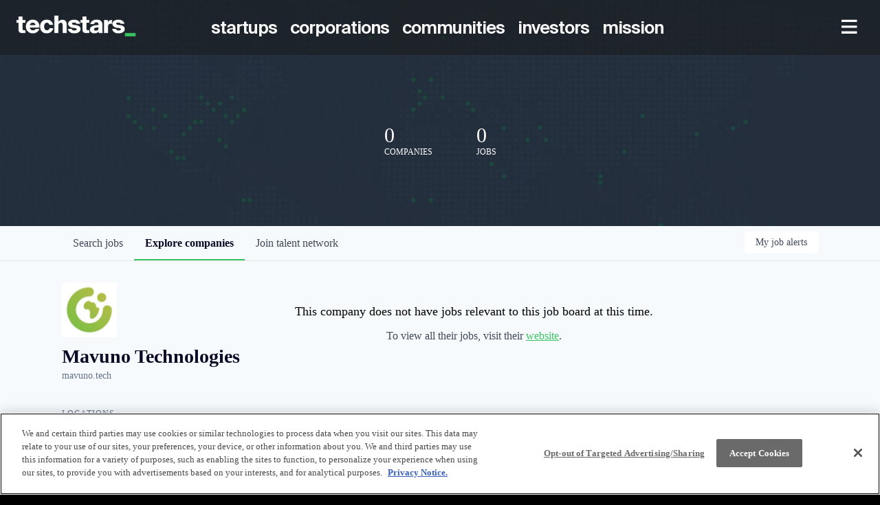

--- FILE ---
content_type: text/html; charset=utf-8
request_url: https://jobs.techstars.com/companies/mavuno-technologies
body_size: 33107
content:
<!DOCTYPE html><html lang="en"><head><link rel="shortcut icon" href="https://cdn.filepicker.io/api/file/RGgM6z6SRGrat5asmWU6" data-next-head=""/><title data-next-head="">Mavuno Technologies | Techstars Job Board</title><meta name="description" property="og:description" content="Raise startup funding and gain critical insight to help launch your business through the startup accelerator and development program at Techstars." data-next-head=""/><meta charSet="utf-8" data-next-head=""/><meta name="viewport" content="initial-scale=1.0, width=device-width" data-next-head=""/><link rel="apple-touch-icon" sizes="180x180" href="https://cdn.filepicker.io/api/file/RGgM6z6SRGrat5asmWU6" data-next-head=""/><link rel="icon" type="image/png" sizes="32x32" href="https://cdn.filepicker.io/api/file/RGgM6z6SRGrat5asmWU6" data-next-head=""/><link rel="icon" type="image/png" sizes="16x16" href="https://cdn.filepicker.io/api/file/RGgM6z6SRGrat5asmWU6" data-next-head=""/><link rel="shortcut icon" href="https://cdn.filepicker.io/api/file/RGgM6z6SRGrat5asmWU6" data-next-head=""/><meta name="url" property="og:url" content="https://jobs.techstars.com" data-next-head=""/><meta name="type" property="og:type" content="website" data-next-head=""/><meta name="title" property="og:title" content="Techstars | The world’s most active pre-seed investor" data-next-head=""/><meta name="image" property="og:image" content="http://cdn.filepicker.io/api/file/pbBuSOEDR5KqBezjOnC6" data-next-head=""/><meta name="secure_url" property="og:image:secure_url" content="https://cdn.filepicker.io/api/file/pbBuSOEDR5KqBezjOnC6" data-next-head=""/><meta name="twitter:card" content="summary_large_image" data-next-head=""/><meta name="twitter:site" content="techstars" data-next-head=""/><meta name="twitter:image" content="https://cdn.filepicker.io/api/file/pbBuSOEDR5KqBezjOnC6" data-next-head=""/><meta name="twitter:title" content="Techstars | The world’s most active pre-seed investor" data-next-head=""/><meta name="twitter:description" content="Raise startup funding and gain critical insight to help launch your business through the startup accelerator and development program at Techstars." data-next-head=""/><meta name="twitter:creator" content="techstars" data-next-head=""/><meta name="google-site-verification" content="CQNnZQRH0dvJgCqWABp64ULhLI69C53ULhWdJemAW_w" data-next-head=""/><script data-next-head="">(function(w,d,s,l,i){w[l]=w[l]||[];w[l].push({'gtm.start':
new Date().getTime(),event:'gtm.js'});var f=d.getElementsByTagName(s)[0],
j=d.createElement(s),dl=l!='dataLayer'?'&l='+l:'';j.async=true;j.src=
'https://www.googletagmanager.com/gtm.js?id='+i+dl;f.parentNode.insertBefore(j,f);
})(window,document,'script','dataLayer','GTM-5WWFW9P');</script><script>!function(){var analytics=window.analytics=window.analytics||[];if(!analytics.initialize)if(analytics.invoked)window.console&&console.error&&console.error("Segment snippet included twice.");else{analytics.invoked=!0;analytics.methods=["trackSubmit","trackClick","trackLink","trackForm","pageview","identify","reset","group","track","ready","alias","debug","page","once","off","on","addSourceMiddleware","addIntegrationMiddleware","setAnonymousId","addDestinationMiddleware"];analytics.factory=function(e){return function(){if(window.analytics.initialized)return window.analytics[e].apply(window.analytics,arguments);var i=Array.prototype.slice.call(arguments);i.unshift(e);analytics.push(i);return analytics}};for(var i=0;i<analytics.methods.length;i++){var key=analytics.methods[i];analytics[key]=analytics.factory(key)}analytics.load=function(key,i){var t=document.createElement("script");t.type="text/javascript";t.async=!0;t.src="https://an.getro.com/analytics.js/v1/" + key + "/analytics.min.js";var n=document.getElementsByTagName("script")[0];n.parentNode.insertBefore(t,n);analytics._loadOptions=i};analytics._writeKey="VKRqdgSBA3lFoZSlbeHbrzqQkLPBcP7W";;analytics.SNIPPET_VERSION="4.16.1";
analytics.load("VKRqdgSBA3lFoZSlbeHbrzqQkLPBcP7W");

}}();</script><link rel="stylesheet" href="https://cdn-customers.getro.com/techstars/style.react.css??v=e2e07cf66c16dd27219fe7ec4d3c7b7ec360d381"/><link rel="preload" href="https://cdn.getro.com/assets/_next/static/css/b1414ae24606c043.css" as="style"/><link rel="stylesheet" href="https://cdn.getro.com/assets/_next/static/css/b1414ae24606c043.css" data-n-g=""/><noscript data-n-css=""></noscript><script defer="" nomodule="" src="https://cdn.getro.com/assets/_next/static/chunks/polyfills-42372ed130431b0a.js"></script><script id="jquery" src="https://ajax.googleapis.com/ajax/libs/jquery/3.6.0/jquery.min.js" defer="" data-nscript="beforeInteractive"></script><script src="https://cdn.getro.com/assets/_next/static/chunks/webpack-13401e6578afde49.js" defer=""></script><script src="https://cdn.getro.com/assets/_next/static/chunks/framework-a008f048849dfc11.js" defer=""></script><script src="https://cdn.getro.com/assets/_next/static/chunks/main-20184c2c7bd0fe0a.js" defer=""></script><script src="https://cdn.getro.com/assets/_next/static/chunks/pages/_app-52002506ec936253.js" defer=""></script><script src="https://cdn.getro.com/assets/_next/static/chunks/a86620fd-3b4606652f1c2476.js" defer=""></script><script src="https://cdn.getro.com/assets/_next/static/chunks/07c2d338-19ca01e539922f81.js" defer=""></script><script src="https://cdn.getro.com/assets/_next/static/chunks/8230-afd6e299f7a6ae33.js" defer=""></script><script src="https://cdn.getro.com/assets/_next/static/chunks/4000-0acb5a82151cbee6.js" defer=""></script><script src="https://cdn.getro.com/assets/_next/static/chunks/9091-5cd776e8ee5ad3a3.js" defer=""></script><script src="https://cdn.getro.com/assets/_next/static/chunks/1637-66b68fc38bc6d10a.js" defer=""></script><script src="https://cdn.getro.com/assets/_next/static/chunks/3911-bec3a03c755777c4.js" defer=""></script><script src="https://cdn.getro.com/assets/_next/static/chunks/9117-6f216abbf55ba8cd.js" defer=""></script><script src="https://cdn.getro.com/assets/_next/static/chunks/1446-b10012f4e22f3c87.js" defer=""></script><script src="https://cdn.getro.com/assets/_next/static/chunks/9582-518ab6ebe5bdae78.js" defer=""></script><script src="https://cdn.getro.com/assets/_next/static/chunks/7444-5b216bf1b914fcfd.js" defer=""></script><script src="https://cdn.getro.com/assets/_next/static/chunks/5809-dced6bac5d726e8b.js" defer=""></script><script src="https://cdn.getro.com/assets/_next/static/chunks/pages/companies/%5BcompanySlug%5D-90321ee40d908649.js" defer=""></script><script src="https://cdn.getro.com/assets/_next/static/sFy2epgoHzjC0mIw-ELqy/_buildManifest.js" defer=""></script><script src="https://cdn.getro.com/assets/_next/static/sFy2epgoHzjC0mIw-ELqy/_ssgManifest.js" defer=""></script><meta name="sentry-trace" content="d13311a60fafc95f343d5fd538a6f406-7307241f7133678b-0"/><meta name="baggage" content="sentry-environment=production,sentry-release=556251c452b10cc7b7bb587e4f99dbd356cfc43f,sentry-public_key=99c84790fa184cf49c16c34cd7113f75,sentry-trace_id=d13311a60fafc95f343d5fd538a6f406,sentry-org_id=129958,sentry-sampled=false,sentry-sample_rand=0.04226684863111241,sentry-sample_rate=0.033"/><style data-styled="" data-styled-version="5.3.11">.gVRrUK{box-sizing:border-box;margin:0;min-width:0;font-family:-apple-system,BlinkMacSystemFont,'Segoe UI','Roboto','Oxygen','Ubuntu','Cantarell','Fira Sans','Droid Sans','Helvetica Neue','sans-serif';font-weight:400;font-style:normal;font-size:16px;color:#3F495A;}/*!sc*/
.fyPcag{box-sizing:border-box;margin:0;min-width:0;background-color:#F7FAFC;min-height:100vh;-webkit-flex-direction:column;-ms-flex-direction:column;flex-direction:column;-webkit-align-items:stretch;-webkit-box-align:stretch;-ms-flex-align:stretch;align-items:stretch;}/*!sc*/
.elbZCm{box-sizing:border-box;margin:0;min-width:0;width:100%;}/*!sc*/
.dKubqp{box-sizing:border-box;margin:0;min-width:0;}/*!sc*/
.dFKghv{box-sizing:border-box;margin:0;min-width:0;box-shadow:0 1px 0 0 #e5e5e5;-webkit-flex-direction:row;-ms-flex-direction:row;flex-direction:row;width:100%;background-color:#ffffff;}/*!sc*/
.byBMUo{box-sizing:border-box;margin:0;min-width:0;max-width:100%;width:100%;margin-left:auto;margin-right:auto;}/*!sc*/
@media screen and (min-width:40em){.byBMUo{width:100%;}}/*!sc*/
@media screen and (min-width:65em){.byBMUo{width:1100px;}}/*!sc*/
.hQFgTu{box-sizing:border-box;margin:0;min-width:0;color:#4900FF;position:relative;-webkit-text-decoration:none;text-decoration:none;-webkit-transition:all ease 0.3s;transition:all ease 0.3s;text-transform:capitalize;-webkit-order:0;-ms-flex-order:0;order:0;padding-left:16px;padding-right:16px;padding-top:16px;padding-bottom:16px;font-size:16px;color:#3F495A;display:-webkit-box;display:-webkit-flex;display:-ms-flexbox;display:flex;-webkit-align-items:baseline;-webkit-box-align:baseline;-ms-flex-align:baseline;align-items:baseline;}/*!sc*/
@media screen and (min-width:40em){.hQFgTu{text-transform:capitalize;}}/*!sc*/
@media screen and (min-width:65em){.hQFgTu{text-transform:unset;}}/*!sc*/
.hQFgTu span{display:none;}/*!sc*/
.hQFgTu::after{content:'';position:absolute;left:0;right:0;bottom:0;height:0.125rem;background-color:#4900FF;opacity:0;-webkit-transition:opacity 0.3s;transition:opacity 0.3s;}/*!sc*/
.hQFgTu:hover{color:#3F495A;}/*!sc*/
.hQFgTu:active{background-color:#F7FAFC;-webkit-transform:scale(.94);-ms-transform:scale(.94);transform:scale(.94);}/*!sc*/
.hQFgTu.active{font-weight:600;color:#090925;}/*!sc*/
.hQFgTu.active::after{opacity:1;}/*!sc*/
@media screen and (min-width:40em){.hQFgTu{padding-left:16px;padding-right:16px;}}/*!sc*/
.ekJmTQ{box-sizing:border-box;margin:0;min-width:0;display:none;}/*!sc*/
@media screen and (min-width:40em){.ekJmTQ{display:none;}}/*!sc*/
@media screen and (min-width:65em){.ekJmTQ{display:inline-block;}}/*!sc*/
.cyRTWj{box-sizing:border-box;margin:0;min-width:0;color:#4900FF;position:relative;-webkit-text-decoration:none;text-decoration:none;-webkit-transition:all ease 0.3s;transition:all ease 0.3s;text-transform:capitalize;-webkit-order:1;-ms-flex-order:1;order:1;padding-left:16px;padding-right:16px;padding-top:16px;padding-bottom:16px;font-size:16px;color:#3F495A;display:-webkit-box;display:-webkit-flex;display:-ms-flexbox;display:flex;-webkit-align-items:baseline;-webkit-box-align:baseline;-ms-flex-align:baseline;align-items:baseline;}/*!sc*/
@media screen and (min-width:40em){.cyRTWj{text-transform:capitalize;}}/*!sc*/
@media screen and (min-width:65em){.cyRTWj{text-transform:unset;}}/*!sc*/
.cyRTWj span{display:none;}/*!sc*/
.cyRTWj::after{content:'';position:absolute;left:0;right:0;bottom:0;height:0.125rem;background-color:#4900FF;opacity:0;-webkit-transition:opacity 0.3s;transition:opacity 0.3s;}/*!sc*/
.cyRTWj:hover{color:#3F495A;}/*!sc*/
.cyRTWj:active{background-color:#F7FAFC;-webkit-transform:scale(.94);-ms-transform:scale(.94);transform:scale(.94);}/*!sc*/
.cyRTWj.active{font-weight:600;color:#090925;}/*!sc*/
.cyRTWj.active::after{opacity:1;}/*!sc*/
@media screen and (min-width:40em){.cyRTWj{padding-left:16px;padding-right:16px;}}/*!sc*/
.kPzaxb{box-sizing:border-box;margin:0;min-width:0;color:#4900FF;position:relative;-webkit-text-decoration:none;text-decoration:none;-webkit-transition:all ease 0.3s;transition:all ease 0.3s;text-transform:unset;-webkit-order:2;-ms-flex-order:2;order:2;padding-left:16px;padding-right:16px;padding-top:16px;padding-bottom:16px;font-size:16px;color:#3F495A;display:-webkit-box;display:-webkit-flex;display:-ms-flexbox;display:flex;-webkit-align-items:center;-webkit-box-align:center;-ms-flex-align:center;align-items:center;}/*!sc*/
.kPzaxb span{display:none;}/*!sc*/
.kPzaxb::after{content:'';position:absolute;left:0;right:0;bottom:0;height:0.125rem;background-color:#4900FF;opacity:0;-webkit-transition:opacity 0.3s;transition:opacity 0.3s;}/*!sc*/
.kPzaxb:hover{color:#3F495A;}/*!sc*/
.kPzaxb:active{background-color:#F7FAFC;-webkit-transform:scale(.94);-ms-transform:scale(.94);transform:scale(.94);}/*!sc*/
.kPzaxb.active{font-weight:600;color:#090925;}/*!sc*/
.kPzaxb.active::after{opacity:1;}/*!sc*/
@media screen and (min-width:40em){.kPzaxb{padding-left:16px;padding-right:16px;}}/*!sc*/
.jQZwAb{box-sizing:border-box;margin:0;min-width:0;display:inline-block;}/*!sc*/
@media screen and (min-width:40em){.jQZwAb{display:inline-block;}}/*!sc*/
@media screen and (min-width:65em){.jQZwAb{display:none;}}/*!sc*/
.ioCEHO{box-sizing:border-box;margin:0;min-width:0;margin-left:auto;margin-right:16px;text-align:left;-webkit-flex-direction:column;-ms-flex-direction:column;flex-direction:column;-webkit-order:9999;-ms-flex-order:9999;order:9999;}/*!sc*/
@media screen and (min-width:40em){.ioCEHO{margin-right:16px;}}/*!sc*/
@media screen and (min-width:65em){.ioCEHO{margin-right:0;}}/*!sc*/
.iJaGyT{box-sizing:border-box;margin:0;min-width:0;position:relative;cursor:pointer;-webkit-transition:all ease 0.3s;transition:all ease 0.3s;border-radius:4px;font-size:16px;font-weight:500;display:-webkit-box;display:-webkit-flex;display:-ms-flexbox;display:flex;-webkit-tap-highlight-color:transparent;-webkit-align-items:center;-webkit-box-align:center;-ms-flex-align:center;align-items:center;font-family:-apple-system,BlinkMacSystemFont,'Segoe UI','Roboto','Oxygen','Ubuntu','Cantarell','Fira Sans','Droid Sans','Helvetica Neue','sans-serif';color:#3F495A;background-color:#FFFFFF;border-style:solid;border-color:#A3B1C2;border-width:1px;border:none;border-color:transparent;width:small;height:small;margin-top:8px;padding:8px 16px;padding-right:0;-webkit-align-self:center;-ms-flex-item-align:center;align-self:center;font-size:14px;}/*!sc*/
.iJaGyT:active{-webkit-transform:scale(.94);-ms-transform:scale(.94);transform:scale(.94);box-shadow:inset 0px 1.875px 1.875px rgba(0,0,0,0.12);}/*!sc*/
.iJaGyT:disabled{color:#A3B1C2;}/*!sc*/
.iJaGyT:hover{background-color:#F7FAFC;}/*!sc*/
.iJaGyT [role="progressbar"] > div > div{border-color:rgba(63,73,90,0.2);border-top-color:#090925;}/*!sc*/
@media screen and (min-width:40em){.iJaGyT{border-color:#A3B1C2;}}/*!sc*/
@media screen and (min-width:40em){.iJaGyT{padding-right:16px;}}/*!sc*/
.jUfIjB{box-sizing:border-box;margin:0;min-width:0;display:none;}/*!sc*/
@media screen and (min-width:40em){.jUfIjB{display:block;}}/*!sc*/
.iqghoL{box-sizing:border-box;margin:0;min-width:0;margin-left:auto !important;margin-right:auto !important;box-sizing:border-box;max-width:100%;position:static;z-index:1;margin-left:auto;margin-right:auto;width:100%;padding-top:0;padding-left:16px;padding-right:16px;padding-bottom:64px;}/*!sc*/
@media screen and (min-width:40em){.iqghoL{width:100%;}}/*!sc*/
@media screen and (min-width:65em){.iqghoL{width:1132px;}}/*!sc*/
.etzjPe{box-sizing:border-box;margin:0;min-width:0;margin-top:32px;margin-bottom:32px;-webkit-flex-direction:column;-ms-flex-direction:column;flex-direction:column;}/*!sc*/
@media screen and (min-width:40em){.etzjPe{-webkit-flex-direction:column;-ms-flex-direction:column;flex-direction:column;}}/*!sc*/
@media screen and (min-width:65em){.etzjPe{-webkit-flex-direction:row;-ms-flex-direction:row;flex-direction:row;}}/*!sc*/
.kLtriP{box-sizing:border-box;margin:0;min-width:0;width:100%;padding-left:0;padding-right:0;}/*!sc*/
@media screen and (min-width:40em){.kLtriP{width:100%;padding-right:0;}}/*!sc*/
@media screen and (min-width:65em){.kLtriP{width:25%;padding-right:16px;}}/*!sc*/
.eMPMyx{box-sizing:border-box;margin:0;min-width:0;-webkit-flex-direction:column;-ms-flex-direction:column;flex-direction:column;}/*!sc*/
.bFbbhu{box-sizing:border-box;margin:0;min-width:0;-webkit-flex-direction:row;-ms-flex-direction:row;flex-direction:row;}/*!sc*/
@media screen and (min-width:40em){.bFbbhu{-webkit-flex-direction:row;-ms-flex-direction:row;flex-direction:row;}}/*!sc*/
@media screen and (min-width:65em){.bFbbhu{-webkit-flex-direction:column;-ms-flex-direction:column;flex-direction:column;}}/*!sc*/
.cOBlWE{box-sizing:border-box;margin:0;min-width:0;height:80px;margin-bottom:0;margin-right:8px;width:80px;}/*!sc*/
@media screen and (min-width:40em){.cOBlWE{margin-bottom:0;margin-right:8px;}}/*!sc*/
@media screen and (min-width:65em){.cOBlWE{margin-bottom:8px;margin-right:0;}}/*!sc*/
.YwisV{box-sizing:border-box;margin:0;min-width:0;-webkit-flex-direction:column;-ms-flex-direction:column;flex-direction:column;-webkit-box-pack:center;-webkit-justify-content:center;-ms-flex-pack:center;justify-content:center;}/*!sc*/
.pPXHF{box-sizing:border-box;margin:0;min-width:0;font-weight:600;-webkit-align-self:center;-ms-flex-item-align:center;align-self:center;font-size:28px;line-height:1.4;color:#090925;}/*!sc*/
@media screen and (min-width:40em){.pPXHF{-webkit-align-self:center;-ms-flex-item-align:center;align-self:center;}}/*!sc*/
@media screen and (min-width:65em){.pPXHF{-webkit-align-self:unset;-ms-flex-item-align:unset;align-self:unset;}}/*!sc*/
.jdOgZP{box-sizing:border-box;margin:0;min-width:0;-webkit-text-decoration:none !important;text-decoration:none !important;line-height:17px;font-size:14px;-webkit-align-items:center;-webkit-box-align:center;-ms-flex-align:center;align-items:center;display:-webkit-box;display:-webkit-flex;display:-ms-flexbox;display:flex;color:#67738B;}/*!sc*/
.eaqeSC{box-sizing:border-box;margin:0;min-width:0;row-gap:16px;margin-top:40px;margin-bottom:40px;-webkit-flex-direction:column;-ms-flex-direction:column;flex-direction:column;}/*!sc*/
.jMwpwM{box-sizing:border-box;margin:0;min-width:0;}/*!sc*/
.jMwpwM > p:first-child{margin-bottom:4px;text-transform:uppercase;color:#67738B;font-size:12px;line-height:14px;-webkit-letter-spacing:1px;-moz-letter-spacing:1px;-ms-letter-spacing:1px;letter-spacing:1px;}/*!sc*/
.jMwpwM > p:last-child{text-transform:none;color:#3F495A;line-height:17px;font-size:14px;}/*!sc*/
.cEDDVu{box-sizing:border-box;margin:0;min-width:0;}/*!sc*/
.cEDDVu > p:first-child{margin-bottom:4px;text-transform:uppercase;color:#67738B;font-size:12px;line-height:14px;-webkit-letter-spacing:1px;-moz-letter-spacing:1px;-ms-letter-spacing:1px;letter-spacing:1px;}/*!sc*/
.cEDDVu > p:last-child{text-transform:capitalize;color:#3F495A;line-height:17px;font-size:14px;}/*!sc*/
.ezVlLB{box-sizing:border-box;margin:0;min-width:0;height:24px;}/*!sc*/
.kCLvdc{box-sizing:border-box;margin:0;min-width:0;height:16px;width:16px;margin-right:8px;color:#4a4a4a;}/*!sc*/
.hjIfoF{box-sizing:border-box;margin:0;min-width:0;line-height:22.4px;font-size:16px;color:#3F495A;margin-bottom:40px;}/*!sc*/
.kHUmWD{box-sizing:border-box;margin:0;min-width:0;margin-top:8px;margin-bottom:8px;border:none;border-bottom:1px solid;border-bottom-color:#DEE4ED;border-bottom-style:solid;border-bottom-width:1px;-webkit-flex:1 1 auto;-ms-flex:1 1 auto;flex:1 1 auto;padding-top:16px;margin-bottom:16px;}/*!sc*/
.jIKahO{box-sizing:border-box;margin:0;min-width:0;color:#090925;font-size:16px;font-weight:400;margin-bottom:8px;}/*!sc*/
.brBOOs{box-sizing:border-box;margin:0;min-width:0;margin-bottom:8px;}/*!sc*/
.fZrwYU{box-sizing:border-box;margin:0;min-width:0;-webkit-appearance:none;-moz-appearance:none;appearance:none;display:inline-block;text-align:center;line-height:inherit;-webkit-text-decoration:none;text-decoration:none;font-size:inherit;padding-left:16px;padding-right:16px;padding-top:8px;padding-bottom:8px;color:#ffffff;background-color:#4900FF;border:none;border-radius:4px;position:relative;z-index:2;-webkit-box-pack:unset;-webkit-justify-content:unset;-ms-flex-pack:unset;justify-content:unset;-webkit-text-decoration:underline;text-decoration:underline;cursor:pointer;border-radius:0;border:none;padding:0;background-color:transparent;color:inherit;display:-webkit-box;display:-webkit-flex;display:-ms-flexbox;display:flex;-webkit-align-items:center;-webkit-box-align:center;-ms-flex-align:center;align-items:center;-webkit-text-decoration:none;text-decoration:none;display:-webkit-box;display:-webkit-flex;display:-ms-flexbox;display:flex;-webkit-flex-direction:row;-ms-flex-direction:row;flex-direction:row;-webkit-align-items:center;-webkit-box-align:center;-ms-flex-align:center;align-items:center;color:#4900FF;}/*!sc*/
.kNBagg{box-sizing:border-box;margin:0;min-width:0;line-height:1.4;font-size:14px;}/*!sc*/
.bJZSrF{box-sizing:border-box;margin:0;min-width:0;width:16px;height:16px;margin-left:4px;}/*!sc*/
.kPfUCb{box-sizing:border-box;margin:0;min-width:0;margin-top:8px;margin-bottom:8px;border:none;border-bottom:1px solid;border-bottom-color:#DEE4ED;border-bottom-style:solid;border-bottom-width:1px;-webkit-flex:1 1 auto;-ms-flex:1 1 auto;flex:1 1 auto;margin-top:40px;margin-bottom:16px;}/*!sc*/
.UDiJj{box-sizing:border-box;margin:0;min-width:0;-webkit-appearance:none;-moz-appearance:none;appearance:none;display:inline-block;text-align:center;line-height:inherit;-webkit-text-decoration:none;text-decoration:none;font-size:inherit;padding-left:16px;padding-right:16px;padding-top:8px;padding-bottom:8px;color:#ffffff;background-color:#4900FF;border:none;border-radius:4px;position:relative;z-index:2;-webkit-box-pack:unset;-webkit-justify-content:unset;-ms-flex-pack:unset;justify-content:unset;-webkit-text-decoration:underline;text-decoration:underline;cursor:pointer;border-radius:0;border:none;padding:0;background-color:transparent;color:inherit;display:-webkit-box;display:-webkit-flex;display:-ms-flexbox;display:flex;-webkit-align-items:center;-webkit-box-align:center;-ms-flex-align:center;align-items:center;-webkit-text-decoration:none;text-decoration:none;font-size:13px;line-height:16px;color:#67738B;padding-top:4px;margin-bottom:64px;font-size:14px;color:#67738B;-webkit-align-items:center;-webkit-box-align:center;-ms-flex-align:center;align-items:center;display:-webkit-box;display:-webkit-flex;display:-ms-flexbox;display:flex;}/*!sc*/
@media screen and (min-width:40em){.UDiJj{margin-bottom:64px;}}/*!sc*/
@media screen and (min-width:65em){.UDiJj{margin-bottom:0;}}/*!sc*/
.inYcWd{box-sizing:border-box;margin:0;min-width:0;stroke:#67738B;-webkit-flex-shrink:0;-ms-flex-negative:0;flex-shrink:0;margin-right:8px;height:16px;width:16px;}/*!sc*/
.kkEXQG{box-sizing:border-box;margin:0;min-width:0;color:#090925;display:block;font-size:18px;margin-bottom:16px;}/*!sc*/
@media screen and (min-width:40em){.kkEXQG{display:block;}}/*!sc*/
@media screen and (min-width:65em){.kkEXQG{display:none;}}/*!sc*/
.ezJTWZ{box-sizing:border-box;margin:0;min-width:0;-webkit-align-items:center;-webkit-box-align:center;-ms-flex-align:center;align-items:center;-webkit-flex-direction:column;-ms-flex-direction:column;flex-direction:column;padding-top:16px;padding-bottom:16px;padding-left:32px;padding-right:32px;}/*!sc*/
@media screen and (min-width:40em){.ezJTWZ{padding-top:32px;padding-bottom:32px;padding-left:64px;padding-right:64px;}}/*!sc*/
@media screen and (min-width:65em){.ezJTWZ{padding-top:32px;padding-bottom:32px;padding-left:64px;padding-right:64px;}}/*!sc*/
.cdmSzZ{box-sizing:border-box;margin:0;min-width:0;color:black;font-size:14px;padding-bottom:16px;}/*!sc*/
@media screen and (min-width:40em){.cdmSzZ{font-size:16px;}}/*!sc*/
@media screen and (min-width:65em){.cdmSzZ{font-size:18px;}}/*!sc*/
.jIPVQt{box-sizing:border-box;margin:0;min-width:0;-webkit-flex-direction:row;-ms-flex-direction:row;flex-direction:row;}/*!sc*/
.eYuUhH{box-sizing:border-box;margin:0;min-width:0;font-size:14px;}/*!sc*/
@media screen and (min-width:40em){.eYuUhH{font-size:14px;}}/*!sc*/
@media screen and (min-width:65em){.eYuUhH{font-size:16px;}}/*!sc*/
.eyBKOS{box-sizing:border-box;margin:0;min-width:0;color:#4900FF;color:#3F495A;font-size:14px;}/*!sc*/
@media screen and (min-width:40em){.eyBKOS{font-size:14px;}}/*!sc*/
@media screen and (min-width:65em){.eyBKOS{font-size:16px;}}/*!sc*/
.fIUOoG{box-sizing:border-box;margin:0;min-width:0;justify-self:flex-end;margin-top:auto;-webkit-flex-direction:row;-ms-flex-direction:row;flex-direction:row;width:100%;background-color:transparent;padding-top:32px;padding-bottom:32px;}/*!sc*/
.Jizzq{box-sizing:border-box;margin:0;min-width:0;width:100%;margin-left:auto;margin-right:auto;-webkit-flex-direction:column;-ms-flex-direction:column;flex-direction:column;text-align:center;}/*!sc*/
@media screen and (min-width:40em){.Jizzq{width:1100px;}}/*!sc*/
.fONCsf{box-sizing:border-box;margin:0;min-width:0;color:#4900FF;-webkit-align-self:center;-ms-flex-item-align:center;align-self:center;margin-bottom:16px;color:#090925;width:120px;}/*!sc*/
.bfORaf{box-sizing:border-box;margin:0;min-width:0;color:currentColor;width:100%;height:auto;}/*!sc*/
.gkPOSa{box-sizing:border-box;margin:0;min-width:0;-webkit-flex-direction:row;-ms-flex-direction:row;flex-direction:row;-webkit-box-pack:center;-webkit-justify-content:center;-ms-flex-pack:center;justify-content:center;-webkit-flex-wrap:wrap;-ms-flex-wrap:wrap;flex-wrap:wrap;}/*!sc*/
.hDtUlk{box-sizing:border-box;margin:0;min-width:0;-webkit-appearance:none;-moz-appearance:none;appearance:none;display:inline-block;text-align:center;line-height:inherit;-webkit-text-decoration:none;text-decoration:none;font-size:inherit;padding-left:16px;padding-right:16px;padding-top:8px;padding-bottom:8px;color:#ffffff;background-color:#4900FF;border:none;border-radius:4px;padding-left:8px;padding-right:8px;font-size:16px;position:relative;z-index:2;cursor:pointer;-webkit-transition:all ease 0.3s;transition:all ease 0.3s;border-radius:4px;font-weight:500;display:-webkit-box;display:-webkit-flex;display:-ms-flexbox;display:flex;-webkit-tap-highlight-color:transparent;-webkit-align-items:center;-webkit-box-align:center;-ms-flex-align:center;align-items:center;font-family:-apple-system,BlinkMacSystemFont,'Segoe UI','Roboto','Oxygen','Ubuntu','Cantarell','Fira Sans','Droid Sans','Helvetica Neue','sans-serif';color:#3F495A;background-color:transparent;border-style:solid;border-color:#A3B1C2;border-width:1px;border:none;-webkit-box-pack:unset;-webkit-justify-content:unset;-ms-flex-pack:unset;justify-content:unset;-webkit-text-decoration:none;text-decoration:none;white-space:nowrap;margin-right:16px;padding:0;color:#67738B;padding-top:4px;padding-bottom:4px;font-size:12px;}/*!sc*/
.hDtUlk:active{-webkit-transform:scale(.94);-ms-transform:scale(.94);transform:scale(.94);box-shadow:inset 0px 1.875px 1.875px rgba(0,0,0,0.12);}/*!sc*/
.hDtUlk:disabled{color:#A3B1C2;}/*!sc*/
.hDtUlk:hover{-webkit-text-decoration:underline;text-decoration:underline;}/*!sc*/
.hDtUlk [role="progressbar"] > div > div{border-color:rgba(63,73,90,0.2);border-top-color:#090925;}/*!sc*/
data-styled.g1[id="sc-aXZVg"]{content:"gVRrUK,fyPcag,elbZCm,dKubqp,dFKghv,byBMUo,hQFgTu,ekJmTQ,cyRTWj,kPzaxb,jQZwAb,ioCEHO,iJaGyT,jUfIjB,iqghoL,etzjPe,kLtriP,eMPMyx,bFbbhu,cOBlWE,YwisV,pPXHF,jdOgZP,eaqeSC,jMwpwM,cEDDVu,ezVlLB,kCLvdc,hjIfoF,kHUmWD,jIKahO,brBOOs,fZrwYU,kNBagg,bJZSrF,kPfUCb,UDiJj,inYcWd,kkEXQG,ezJTWZ,cdmSzZ,jIPVQt,eYuUhH,eyBKOS,fIUOoG,Jizzq,fONCsf,bfORaf,gkPOSa,hDtUlk,"}/*!sc*/
.fteAEG{display:-webkit-box;display:-webkit-flex;display:-ms-flexbox;display:flex;}/*!sc*/
data-styled.g2[id="sc-gEvEer"]{content:"fteAEG,"}/*!sc*/
.flWBVF{box-sizing:border-box;margin:0;min-width:0;container-type:inline-size;container-name:hero;}/*!sc*/
.fFCyIL{box-sizing:border-box;margin:0;min-width:0;position:relative;background-size:cover;background-position:center center;text-align:center;padding-top:32px;padding-bottom:32px;color:#ffffff;}/*!sc*/
@media (min-width:480px){.fFCyIL{padding:calc(10 * 0.5rem) 0;}}/*!sc*/
.fFCyIL::before{content:'';position:absolute;left:0;right:0;top:0;bottom:0;background-color:rgba(27,36,50,0.7);z-index:2;}/*!sc*/
.iFoJuC{box-sizing:border-box;margin:0;min-width:0;object-fit:cover;width:100%;height:100%;position:absolute;left:0;top:0;}/*!sc*/
.cmDbPT{box-sizing:border-box;margin:0;min-width:0;margin-left:auto !important;margin-right:auto !important;box-sizing:border-box;max-width:100%;position:relative;z-index:3;margin-left:auto;margin-right:auto;width:100%;padding-top:0;padding-left:16px;padding-right:16px;}/*!sc*/
@media screen and (min-width:40em){.cmDbPT{width:100%;}}/*!sc*/
@media screen and (min-width:65em){.cmDbPT{width:1132px;}}/*!sc*/
.fmUVIp{box-sizing:border-box;margin:0;min-width:0;-webkit-box-pack:center;-webkit-justify-content:center;-ms-flex-pack:center;justify-content:center;-webkit-align-items:center;-webkit-box-align:center;-ms-flex-align:center;align-items:center;}/*!sc*/
.fmUVIp:not(:first-child){margin-top:32px;}/*!sc*/
@media screen and (min-width:40em){.fmUVIp:not(:first-child){margin-top:64px;}}/*!sc*/
@media screen and (min-width:65em){.fmUVIp:not(:first-child){margin-top:64px;}}/*!sc*/
.HtwpK{box-sizing:border-box;margin:0;min-width:0;max-width:300px;}/*!sc*/
.eOOXFH{box-sizing:border-box;margin:0;min-width:0;-webkit-box-pack:space-around;-webkit-justify-content:space-around;-ms-flex-pack:space-around;justify-content:space-around;margin-top:0;}/*!sc*/
.fbDqWI{box-sizing:border-box;margin:0;min-width:0;padding-right:64px;}/*!sc*/
.izkFvz{box-sizing:border-box;margin:0;min-width:0;-webkit-flex-direction:column;-ms-flex-direction:column;flex-direction:column;text-align:left;padding-right:64px;}/*!sc*/
.jZIqdX{box-sizing:border-box;margin:0;min-width:0;font-size:20px;font-weight:500;}/*!sc*/
@media screen and (min-width:40em){.jZIqdX{font-size:30px;}}/*!sc*/
.erBpup{box-sizing:border-box;margin:0;min-width:0;text-transform:uppercase;font-size:12px;}/*!sc*/
.gwmNXr{box-sizing:border-box;margin:0;min-width:0;}/*!sc*/
.mcBfM{box-sizing:border-box;margin:0;min-width:0;-webkit-flex-direction:column;-ms-flex-direction:column;flex-direction:column;text-align:left;}/*!sc*/
.VWXkL{box-sizing:border-box;margin:0;min-width:0;position:relative;font-weight:500;color:#3F495A;height:100%;width:100%;border-radius:4px;}/*!sc*/
.cVYRew{box-sizing:border-box;margin:0;min-width:0;max-width:100%;height:auto;border-radius:4px;overflow:hidden;object-fit:contain;width:100%;height:100%;}/*!sc*/
.exMvxQ{box-sizing:border-box;margin:0;min-width:0;-webkit-text-decoration:none;text-decoration:none;color:currentColor;width:100%;height:auto;}/*!sc*/
data-styled.g3[id="sc-eqUAAy"]{content:"flWBVF,fFCyIL,iFoJuC,cmDbPT,fmUVIp,HtwpK,eOOXFH,fbDqWI,izkFvz,jZIqdX,erBpup,gwmNXr,mcBfM,VWXkL,cVYRew,exMvxQ,"}/*!sc*/
.gQycbC{display:-webkit-box;display:-webkit-flex;display:-ms-flexbox;display:flex;}/*!sc*/
data-styled.g4[id="sc-fqkvVR"]{content:"gQycbC,"}/*!sc*/
</style></head><body id="main-wrapper" class="custom-design-techstars"><div id="root"></div><div id="__next"><div class="sc-aXZVg gVRrUK"><div class="" style="position:fixed;top:0;left:0;height:2px;background:transparent;z-index:99999999999;width:100%"><div class="" style="height:100%;background:#4900FF;transition:all 500ms ease;width:0%"><div style="box-shadow:0 0 10px #4900FF, 0 0 10px #4900FF;width:5%;opacity:1;position:absolute;height:100%;transition:all 500ms ease;transform:rotate(3deg) translate(0px, -4px);left:-10rem"></div></div></div><div id="wlc-main" class="sc-aXZVg sc-gEvEer fyPcag fteAEG"><div width="1" class="sc-aXZVg elbZCm"><div data-testid="custom-header" id="techstars-custom-header" class="sc-aXZVg dKubqp techstars-custom-part"><div class="cd_wrapper" data-gr-c-s-loaded="true" cz-shortcut-listen="true">
  <div id="__next">
    <div class="jss4 jss1">
      <div class="jss11 jss17 jss18">
        <div class="jss9 jss10 jss7 jss8 TS-Contentful-Section">
          <header class="jss44 jss46 jss35 jss37 jss41 jss23">
            <div class="jss71">
              <a href="https://www.techstars.com/" class="jss72">
                <img alt="Techstars Logo" width="174px" src="https://cdn-customers.getro.com/techstars/images/logo-dark.png">
              </a>
            </div>
            <ul class="jss73 jss25" itemscope="" itemtype="https://schema.org/SiteNavigationElement" role="menu">
              <li class="root" itemprop="name" role="menuitem">
                <a class="jss95 jss75 jss80 jss26" target="_self" tabindex="0" aria-disabled="false" href="https://www.techstars.com/startups" itemprop="url" title="startups">
                  <span class="jss77">
                    <p class="">startups</p>
                  </span>
                  <span class="jss492"></span>
                </a>
              </li>
              <li class="root" itemprop="name" role="menuitem">
                <a class="jss95 jss75 jss80 jss26" target="_self" tabindex="0" aria-disabled="false" href="https://www.techstars.com/corporations" itemprop="url" title="corporations">
                  <span class="jss77">
                    <p class="">corporations</p>
                  </span>
                  <span class="jss492"></span>
                </a>
              </li>
              <li class="root" itemprop="name" role="menuitem">
                <a class="jss95 jss75 jss80 jss26" target="_self" tabindex="0" aria-disabled="false" href="https://www.techstars.com/communities" itemprop="url" title="communities">
                  <span class="jss77">
                    <p class="">communities</p>
                  </span>
                  <span class="jss492"></span>
                </a>
              </li>
              <li class="root" itemprop="name" role="menuitem">
                <a class="jss95 jss75 jss80 jss26" target="_self" tabindex="0" aria-disabled="false" href="https://www.techstars.com/investors" itemprop="url" title="investors">
                  <span class="jss77">
                    <p class="">investors</p>
                  </span>
                  <span class="jss492"></span>
                </a>
              </li>
              <li class="root" itemprop="name" role="menuitem">
                <a class="jss95 jss75 jss80 jss26" target="_self" tabindex="0" aria-disabled="false" href="https://www.techstars.com/mission" itemprop="url" title="mission">
                  <span class="jss77">
                    <p class="">mission</p>
                  </span>
                  <span class="jss492"></span>
                </a>
              </li>
            </ul>
            <ul class="jss98 jss32" itemscope="" itemtype="https://schema.org/SiteNavigationElement" role="menu">
              <li class="root">
                <button class="js--open jss95 jss75 jss80 jss33" target="_self" tabindex="0" type="button" itemprop="name" role="menuitem" title="Open full menu">
                  <span class="jss77">
                    <svg class="jss99 jss102" focusable="false" viewBox="0 0 24 24" aria-hidden="true" role="presentation" data-mui-test="HamburgerIcon">
                      <path d="M0,1.5 L20,1.5 L20,4.5 L0,4.5 L0,1.5 Z M0,9 L20,9 L20,12 L0,12 L0,9 Z M0,16.5 L20,16.5 L20,19.5 L0,19.5 L0,16.5 Z"></path>
                    </svg>
                  </span>
                  <span class="jss492"></span>
                </button>
              </li>
            </ul>
            <div class="jss1986 js--menu" style="display: none;overflow: auto;">
              <div class="jss1987">
                <div class="jss1988">
                  <img alt="Techstars logo" src="https://cdn.brandfolder.io/70W92OEX/as/q0vc05-3hg50o-8p4uw5/logo-dark.png" width="174px">
                </div>
                <ul class="jss73 jss1989" itemscope="" itemtype="https://schema.org/SiteNavigationElement" role="menu">
                  <li class="root" itemprop="name" role="menuitem">
                    <a class="jss95 jss75 jss80 jss1992" target="_self" tabindex="0" aria-disabled="false" href="https://www.techstars.com/startups" itemprop="url" title="startups">
                      <span class="jss77">startups</span>
                      <span class="jss492"></span>
                    </a>
                  </li>
                  <li class="root" itemprop="name" role="menuitem">
                    <a class="jss95 jss75 jss80 jss1992" target="_self" tabindex="0" aria-disabled="false" href="https://www.techstars.com/corporations" itemprop="url" title="corporations">
                      <span class="jss77">corporations</span>
                      <span class="jss492"></span>
                    </a>
                  </li>
                  <li class="root" itemprop="name" role="menuitem">
                    <a class="jss95 jss75 jss80 jss1992" target="_self" tabindex="0" aria-disabled="false" href="https://www.techstars.com/communities" itemprop="url" title="communities">
                      <span class="jss77">communities</span>
                      <span class="jss492"></span>
                    </a>
                  </li>
                  <li class="root" itemprop="name" role="menuitem">
                    <a class="jss95 jss75 jss80 jss1992" target="_self" tabindex="0" aria-disabled="false" href="https://www.techstars.com/investors" itemprop="url" title="investors">
                      <span class="jss77">investors</span>
                      <span class="jss492"></span>
                    </a>
                  </li>
                  <li class="root" itemprop="name" role="menuitem">
                    <a class="jss95 jss75 jss80 jss1992" target="_self" tabindex="0" aria-disabled="false" href="https://www.techstars.com/mission" itemprop="url" title="mission">
                      <span class="jss77">mission</span>
                      <span class="jss492"></span>
                    </a>
                  </li>
                  <li class="root" itemprop="name" role="menuitem">
                    <a class="jss95 jss75 jss80 jss1992" target="_self" tabindex="0" aria-disabled="false" href="https://www.techstars.com/newsroom" itemprop="url" title="news">
                      <span class="jss77">news</span>
                      <span class="jss492"></span>
                    </a>
                  </li>
                </ul>
                <ul class="jss73 jss1990" itemscope="" itemtype="https://schema.org/SiteNavigationElement" role="menu">
                  <li class="root jss1993" itemprop="name" role="menuitem">
                    <a class="jss95 jss75 jss80 jss1993" target="_self" tabindex="0" aria-disabled="false" href="https://www.techstars.com/accelerators" itemprop="url" title="accelerators">
                      <span class="jss77">accelerators</span>
                      <span class="jss492"></span>
                    </a>
                  </li>
                  <li class="root jss1993" itemprop="name" role="menuitem">
                    <a class="jss95 jss75 jss80 jss1993" target="_self" tabindex="0" aria-disabled="false" href="https://www.techstars.com/portfolio" itemprop="url" title="portfolio">
                      <span class="jss77">portfolio</span>
                      <span class="jss492"></span>
                    </a>
                  </li>
                  <li class="root jss1993" itemprop="name" role="menuitem">
                    <a class="jss95 jss75 jss80 jss1993" target="_self" tabindex="0" aria-disabled="false" href="https://www.techstars.com/careers/" itemprop="url" title="careers">
                      <span class="jss77">careers</span>
                      <span class="jss492"></span>
                    </a>
                  </li>
                  <li class="root jss1993" itemprop="name" role="menuitem">
                    <a class="jss95 jss75 jss80 jss1993" target="_self" tabindex="0" aria-disabled="false" href="https://www.techstars.com/contact/" itemprop="url" title="contact">
                      <span class="jss77">contact</span>
                      <span class="jss492"></span>
                    </a>
                  </li>
                  <div class="jss181 jss182 jss183 jss1995" itemtype="https://schema.org/SiteNavigationElement" role="menu">
                    <li class="jss361" itemprop="name" role="menuitem">
                      <a class="jss360" href="https://www.facebook.com/techstars" target="blank" itemprop="url" title="Facebook">
                        <svg class="jss99 jss1998" focusable="false" viewBox="0 0 34 34" aria-hidden="true" role="presentation" data-mui-test="FacebookIcon">
                          <path d="M18,0 C19.1045695,0 20,0.8954305 20,2 L20,18 C20,19.1045695 19.1045695,20 18,20 L13,20 L13,12.4705882 L15.5628969,12.4705882 L15.974062,9.64705882 L13,9.64705882 L13,8.44047059 C13,7.35811765 13.3053317,6.82352941 14.3390084,6.82352941 L14.3390084,6.82352941 L16,6.82352941 L16,4.12329412 C15.7079575,4.08470588 15.0912099,4 13.9249613,4 C11.4896728,4 10,5.26023529 10,8.13082353 L10,8.13082353 L10,9.64705882 L7,9.64705882 L7,12.4705882 L10,12.4705882 L10,20 L2,20 C0.8954305,20 0,19.1045695 0,18 L0,2 C0,0.8954305 0.8954305,0 2,0 L18,0 Z"></path>
                        </svg>
                      </a>
                    </li>
                    <li class="jss361" itemprop="name" role="menuitem">
                      <a class="jss360" href="https://www.linkedin.com/company/techstars/" target="blank" itemprop="url" title="LinkedIn">
                        <svg class="jss99 jss1998" focusable="false" viewBox="0 0 34 34" aria-hidden="true" role="presentation" data-mui-test="LinkedInIcon">
                          <path d="M18,0 C19.1045695,0 20,0.8954305 20,2 L20,18 C20,19.1045695 19.1045695,20 18,20 L2,20 C0.8954305,20 5.32907052e-15,19.1045695 5.32907052e-15,18 L5.32907052e-15,2 C5.32907052e-15,0.8954305 0.8954305,0 2,0 L18,0 Z M6.93695271,7.36366181 L4.25043783,7.36366181 L4.25043783,16 L6.93695271,16 L6.93695271,7.36366181 Z M13.7770928,7.14893617 C12.4702627,7.14893617 11.5941856,7.8649916 11.2353765,8.543743 L11.2353765,8.543743 L11.1989492,8.543743 L11.1989492,7.36366181 L8.62171629,7.36366181 L8.62171629,16 L11.3064098,16 L11.3064098,11.7273236 C11.3064098,10.6009239 11.521331,9.5100084 12.9192294,9.5100084 C14.2970928,9.5100084 14.3153065,10.7983623 14.3153065,11.800112 L14.3153065,16 L17,16 L17,11.2632979 C17,8.93770997 16.497303,7.14893617 13.7770928,7.14893617 Z M5.56637478,3 C4.70122592,3 4,3.70058791 4,4.56403975 C4,5.4274916 4.70031524,6.12898936 5.56637478,6.12898936 C6.42970228,6.12898936 7.13183888,5.4274916 7.13183888,4.56403975 C7.13183888,3.70149776 6.42970228,3 5.56637478,3 Z"></path>
                        </svg>
                      </a>
                    </li>
                    <li class="jss361" itemprop="name" role="menuitem">
                      <a class="jss360" href="https://www.youtube.com/user/techstarstv" target="blank" itemprop="url" title="Youtube">
                        <svg class="jss99 jss1998" focusable="false" viewBox="0 0 34 34" aria-hidden="true" role="presentation" data-mui-test="YoutubeIcon">
                          <path d="M10,2 C6.78,2 2.60066108,2.81038614 2.60066108,2.81038614 L2.59014423,2.82245893 C1.12358708,3.05805137 0,4.32386718 0,5.86329341 L0,10.4992455 L0,14.1351976 C0.00295634125,15.6554753 1.10407708,16.9470136 2.59765623,17.1835772 L2.60066108,17.1881049 C2.60066108,17.1881049 6.78,18 10,18 C13.22,18 17.3993392,17.1881049 17.3993392,17.1881049 C18.8961399,16.9505187 19.9984029,15.6571076 20,14.1367066 L20,10.5007545 L20,5.86329341 C19.9977815,4.34395277 18.896484,3.05156723 17.4023438,2.81491345 C17.3993392,2.81038614 13.22,2 10,2 Z M8,6.5 L14,10 L8,13.5 L8,6.5 Z"></path>
                        </svg>
                      </a>
                    </li>
                    <li class="jss361" itemprop="name" role="menuitem">
                      <a class="jss360" href="https://twitter.com/techstars" target="blank" itemprop="url" title="Twitter">
                        <svg class="jss99 jss1998" focusable="false" viewBox="0 0 34 34" aria-hidden="true" role="presentation" data-mui-test="TwitterIcon">
                          <path d="M18,2.30926389e-14 C19.1045695,2.30926389e-14 20,0.8954305 20,2 L20,18 C20,19.1045695 19.1045695,20 18,20 L2,20 C0.8954305,20 1.24344979e-14,19.1045695 1.24344979e-14,18 L1.24344979e-14,2 C1.24344979e-14,0.8954305 0.8954305,2.30926389e-14 2,2.30926389e-14 L18,2.30926389e-14 Z M12.6924734,4.5 C11.1062267,4.5 9.82042998,5.74374083 9.82042998,7.27694164 C9.82042998,7.49455724 9.84627514,7.70696673 9.89473482,7.90948459 C7.50782662,7.79390885 5.39175416,6.68813006 3.9745779,5.00759619 C3.727972,5.41783804 3.58636206,5.89471816 3.58636206,6.4043968 C3.58636206,7.36752804 4.09303488,8.21768659 4.86354371,8.71539117 C4.39294643,8.70081405 3.94980962,8.57586729 3.56267067,8.36814331 L3.56267067,8.40302428 L3.56267067,8.40302428 C3.56267067,9.74880496 4.55232491,10.8712433 5.86665897,11.1258223 C5.62597592,11.1893369 5.37183185,11.2231767 5.10961117,11.2231767 C4.92492596,11.2231767 4.74454829,11.2054759 4.56955502,11.1737186 C4.93515634,12.2768943 5.99588477,13.0801978 7.25260567,13.1025841 C6.26995116,13.8475792 5.03153725,14.2916608 3.68543518,14.2916608 C3.45390562,14.2916608 3.22506827,14.2786455 3,14.2526149 C4.2712588,15.0403001 5.78050844,15.5 7.40283066,15.5 C12.6860121,15.5 15.5742087,11.2684699 15.5742087,7.59867954 C15.5742087,7.47841829 15.5715165,7.35867765 15.5661321,7.23945762 C16.1277259,6.84743717 16.6150148,6.35858299 17,5.80204932 C16.4847121,6.0233092 15.931195,6.17220408 15.3502173,6.23936296 C15.9435791,5.89575938 16.3985616,5.35172038 16.612861,4.70303848 C16.058267,5.02113209 15.4433676,5.25228359 14.7886235,5.37723035 C14.2647206,4.83735624 13.5184416,4.5 12.6924734,4.5 Z"></path>
                        </svg>
                      </a>
                    </li>
                    <li class="jss361" itemprop="name" role="menuitem">
                      <a class="jss360" href="https://www.instagram.com/techstars/" target="blank" itemprop="url" title="Instagram">
                        <svg class="jss99 jss1998" focusable="false" viewBox="0 0 34 34" aria-hidden="true" role="presentation" data-mui-test="InstagramIcon">
                          <path d="M14,0 C17.3137085,0 20,2.6862915 20,6 L20,14 C20,17.3137085 17.3137085,20 14,20 L6,20 C2.6862915,20 0,17.3137085 0,14 L0,6 C0,2.6862915 2.6862915,0 6,0 L14,0 Z M10,5 C7.2425,5 5,7.2425 5,10 C5,12.7575 7.2425,15 10,15 C12.7575,15 15,12.7575 15,10 C15,7.2425 12.7575,5 10,5 Z M16,3 C15.5,3 15,3.5 15,4 C15,4.5 15.5,5 16,5 C16.5,5 17,4.5 17,4 C17,3.5 16.5,3 16,3 Z M10,7 C8.34314575,7 7,8.34314575 7,10 C7,11.6568542 8.34314575,13 10,13 C11.6568542,13 13,11.6568542 13,10 C13,8.34314575 11.6568542,7 10,7 Z"></path>
                        </svg>
                      </a>
                    </li>
                  </div>
                </ul>
                <li class="root jss1991" itemprop="name" role="menuitem">
                  <button class="js--close jss95 jss75 jss80 jss1994" target="_self" tabindex="0" type="button" itemprop="url" title="Close Menu">
                    <span class="jss77">
                      <svg class="jss99 jss1999" focusable="false" viewBox="0 0 26 26" aria-hidden="true" role="presentation" data-mui-test="CloseIcon">
                        <path d="M19 6.41L17.59 5 12 10.59 6.41 5 5 6.41 10.59 12 5 17.59 6.41 19 12 13.41 17.59 19 19 17.59 13.41 12z"></path>
                      </svg>
                    </span>
                    <span class="jss492"></span>
                  </button>
                </li>
              </div>
              <div>
                <div class="jss2000">
                  <div class="jss181 jss182 jss183 jss2001" jusitfy="space-between">
                    <div class="jss71">
                      <a href="https://www.techstars.com/" class="jss72">
                        <img alt="Techstars Logo" width="174px" src="https://cdn.brandfolder.io/70W92OEX/as/q0vc05-3hg50o-8p4uw5/logo-dark.png">
                      </a>
                    </div>
                    <button class="js--close jss95 jss75 jss80 jss2010" target="_self" tabindex="0" type="button" justify="space-between" itemprop="name" role="menuitem" title="Close Menu">
                      <span class="jss77">
                        <svg class="jss99 jss2011" focusable="false" viewBox="0 0 20 20" aria-hidden="true" role="presentation" data-mui-test="CloseIcon">
                          <path d="M19 6.41L17.59 5 12 10.59 6.41 5 5 6.41 10.59 12 5 17.59 6.41 19 12 13.41 17.59 19 19 17.59 13.41 12z"></path>
                        </svg>
                      </span>
                      <span class="jss492"></span>
                    </button>
                  </div>
                  <div class="js--submenu-buttons jss181 jss182 jss185 jss2002" itemtype="https://schema.org/SiteNavigationElement" role="menu">
                    <button class="js--submenu-open jss95 jss75 jss80 jss2003" target="_self" tabindex="0" type="button" itemprop="url" data-targ="startups" title="the line">
                      <span class="jss77">startups<svg class="jss99 jss2012" focusable="false" viewBox="0 0 8 20" aria-hidden="true" role="presentation" data-mui-test="CarrotRightIcon">
                          <polygon id="Border" transform="translate(-6.000000, 0.000000)" points="17.4 10 7.43574773 20 6 18.560273 14.5925779 9.97727668 6.02274868 1.41700371 7.43574773 -3.55271368e-15"></polygon>
                        </svg>
                      </span>
                      <span class="jss492"></span>
                    </button>
                    <button class="js--submenu-open jss95 jss75 jss80 jss2003" target="_self" tabindex="0" type="button" itemprop="url" data-targ="corps" title="the line">
                      <span class="jss77">corporations<svg class="jss99 jss2012" focusable="false" viewBox="0 0 8 20" aria-hidden="true" role="presentation" data-mui-test="CarrotRightIcon">
                          <polygon id="Border" transform="translate(-6.000000, 0.000000)" points="17.4 10 7.43574773 20 6 18.560273 14.5925779 9.97727668 6.02274868 1.41700371 7.43574773 -3.55271368e-15"></polygon>
                        </svg>
                      </span>
                      <span class="jss492"></span>
                    </button>
                    <button class="js--submenu-open jss95 jss75 jss80 jss2003" target="_self" tabindex="0" type="button" itemprop="url" data-targ="comms" title="the line">
                      <span class="jss77">communities<svg class="jss99 jss2012" focusable="false" viewBox="0 0 8 20" aria-hidden="true" role="presentation" data-mui-test="CarrotRightIcon">
                          <polygon id="Border" transform="translate(-6.000000, 0.000000)" points="17.4 10 7.43574773 20 6 18.560273 14.5925779 9.97727668 6.02274868 1.41700371 7.43574773 -3.55271368e-15"></polygon>
                        </svg>
                      </span>
                      <span class="jss492"></span>
                    </button>
                    <button class="js--submenu-open jss95 jss75 jss80 jss2003" target="_self" tabindex="0" type="button" itemprop="url" data-targ="invs" title="the line">
                      <span class="jss77">investors<svg class="jss99 jss2012" focusable="false" viewBox="0 0 8 20" aria-hidden="true" role="presentation" data-mui-test="CarrotRightIcon">
                          <polygon id="Border" transform="translate(-6.000000, 0.000000)" points="17.4 10 7.43574773 20 6 18.560273 14.5925779 9.97727668 6.02274868 1.41700371 7.43574773 -3.55271368e-15"></polygon>
                        </svg>
                      </span>
                      <span class="jss492"></span>
                    </button>
                    <button class="js--submenu-open jss95 jss75 jss80 jss2003" target="_self" tabindex="0" type="button" itemprop="url" data-targ="startups" data-targ="miss" title="the line">
                      <span class="jss77">mission<svg class="jss99 jss2012" focusable="false" viewBox="0 0 8 20" aria-hidden="true" role="presentation" data-mui-test="CarrotRightIcon">
                          <polygon id="Border" transform="translate(-6.000000, 0.000000)" points="17.4 10 7.43574773 20 6 18.560273 14.5925779 9.97727668 6.02274868 1.41700371 7.43574773 -3.55271368e-15"></polygon>
                        </svg>
                      </span>
                      <span class="jss492"></span>
                    </button>
                  </div>
                  <div style="display: none;" class="js--submenu-item jss181 jss182 jss185 jss842" data-targ="startups" itemtype="https://schema.org/SiteNavigationElement" role="menu">
                    <div class="jss181 jss183 jss227" itemprop="name" role="menuitem">
                      <button class="js--submenu-back jss95 jss75 jss80 jss843" target="_self" tabindex="0" type="button">
                        <span class="jss77">
                          <svg class="jss99 jss853" focusable="false" viewBox="10 0 8 20" aria-hidden="true" role="presentation" data-mui-test="CarrotLeftIcon">
                            <polygon id="Border" transform="translate(11.700000, 10.000000) rotate(-180.000000) translate(-11.700000, -10.000000) " points="17.4 10 7.43574773 20 6 18.560273 14.5925779 9.97727668 6.02274868 1.41700371 7.43574773 -3.55271368e-15"></polygon>
                          </svg>startups
                        </span>
                        <span class="jss484"></span>
                      </button>
                    </div>
                    <a class="jss95 jss75 jss80 jss847" target="_self" tabindex="0" aria-disabled="false" href="https://www.techstars.com/startups" itemprop="url" title="overview">
                      <span class="jss77">
                        <span target="_self" href="https://www.techstars.com/startups">
                          <h6 class="jss144 jss155 jss848">overview</h6>
                          <p class="jss144 jss145 jss849">Learn how Techstars can scale your vision.</p>
                        </span>
                      </span>
                      <span class="jss484"></span>
                    </a>
                    <a class="jss95 jss75 jss80 jss847" target="_self" tabindex="0" aria-disabled="false" href="https://www.techstars.com/accelerators" itemprop="url" title="accelerators">
                      <span class="jss77">
                        <span target="_self" href="https://www.techstars.com/accelerators">
                          <h6 class="jss144 jss155 jss848">accelerators</h6>
                          <p class="jss144 jss145 jss849">Find a program</p>
                        </span>
                      </span>
                      <span class="jss484"></span>
                    </a>
                    <a class="jss95 jss75 jss80 jss847" target="_self" tabindex="0" aria-disabled="false" href="https://www.techstars.com/portfolio" itemprop="url" title="portfolio">
                      <span class="jss77">
                        <span target="_self" href="https://www.techstars.com/portfolio">
                          <h6 class="jss144 jss155 jss848">portfolio</h6>
                          <p class="jss144 jss145 jss849">See the companies we've helped to grow.</p>
                        </span>
                      </span>
                      <span class="jss484"></span>
                    </a>
                    <a class="jss95 jss75 jss80 jss847" target="_self" tabindex="0" aria-disabled="false" href="https://www.techstars.com/general-interest" itemprop="url" title="learn more &amp;apply">
                      <span class="jss77">
                        <span target="_self" href="https://www.techstars.com/general-interest">
                          <h6 class="jss144 jss155 jss848">learn more &amp; apply</h6>
                          <p class="jss144 jss145 jss849">Let's start the conversation.</p>
                        </span>
                      </span>
                      <span class="jss484"></span>
                    </a>
                  </div>
                  <div style="display: none;" class="js--submenu-item jss181 jss182 jss185 jss842" data-targ="corps" itemtype="https://schema.org/SiteNavigationElement" role="menu">
                    <div class="jss181 jss183 jss227" itemprop="name" role="menuitem">
                      <button class="js--submenu-back jss95 jss75 jss80 jss843" target="_self" tabindex="0" type="button">
                        <span class="jss77">
                          <svg class="jss99 jss853" focusable="false" viewBox="10 0 8 20" aria-hidden="true" role="presentation" data-mui-test="CarrotLeftIcon">
                            <polygon id="Border" transform="translate(11.700000, 10.000000) rotate(-180.000000) translate(-11.700000, -10.000000) " points="17.4 10 7.43574773 20 6 18.560273 14.5925779 9.97727668 6.02274868 1.41700371 7.43574773 -3.55271368e-15"></polygon>
                          </svg>corporations
                        </span>
                        <span class="jss484"></span>
                      </button>
                    </div>
                    <a class="jss95 jss75 jss80 jss847" target="_self" tabindex="0" aria-disabled="false" href="https://www.techstars.com/corporations" itemprop="url" title="overview">
                      <span class="jss77">
                        <span target="_self" href="https://www.techstars.com/corporations">
                          <h6 class="jss144 jss155 jss848">overview</h6>
                          <p class="jss144 jss145 jss849">See how Techstars partnerships fuel innovation.</p>
                        </span>
                      </span>
                      <span class="jss484"></span>
                    </a>
                    <a class="jss95 jss75 jss80 jss847" target="_self" tabindex="0" aria-disabled="false" href="https://www.techstars.com/accelerator-partnership/" itemprop="url" title="accelerator partnership">
                      <span class="jss77">
                        <span target="_self" href="https://www.techstars.com/accelerator-partnership/">
                          <h6 class="jss144 jss155 jss848">accelerator partnership</h6>
                          <p class="jss144 jss145 jss849">Future-proof your business with startups in your field.</p>
                        </span>
                      </span>
                      <span class="jss484"></span>
                    </a>
                    <a class="jss95 jss75 jss80 jss847" target="_self" tabindex="0" aria-disabled="false" href="https://www.techstars.com/network-engagement/" itemprop="url" title="network engagement">
                      <span class="jss77">
                        <span target="_self" href="https://www.techstars.com/network-engagement/">
                          <h6 class="jss144 jss155 jss848">network engagement</h6>
                          <p class="jss144 jss145 jss849">Get access to the global Techstars Network of founders. </p>
                        </span>
                      </span>
                      <span class="jss484"></span>
                    </a>
                    <a class="jss95 jss75 jss80 jss847" target="_self" tabindex="0" aria-disabled="false" href="https://www.techstars.com/innovation-bootcamp/" itemprop="url" title="innovation bootcamp">
                      <span class="jss77">
                        <span target="_self" href="https://www.techstars.com/innovation-bootcamp/">
                          <h6 class="jss144 jss155 jss848">innovation bootcamp</h6>
                          <p class="jss144 jss145 jss849">Empower your internal team with new tools and frameworks. </p>
                        </span>
                      </span>
                      <span class="jss484"></span>
                    </a>
                  </div>
                  <div style="display: none;" class="js--submenu-item jss181 jss182 jss185 jss842" data-targ="comms" itemtype="https://schema.org/SiteNavigationElement" role="menu">
                    <div class="jss181 jss183 jss227" itemprop="name" role="menuitem">
                      <button class="js--submenu-back jss95 jss75 jss80 jss843" target="_self" tabindex="0" type="button">
                        <span class="jss77">
                          <svg class="jss99 jss853" focusable="false" viewBox="10 0 8 20" aria-hidden="true" role="presentation" data-mui-test="CarrotLeftIcon">
                            <polygon id="Border" transform="translate(11.700000, 10.000000) rotate(-180.000000) translate(-11.700000, -10.000000) " points="17.4 10 7.43574773 20 6 18.560273 14.5925779 9.97727668 6.02274868 1.41700371 7.43574773 -3.55271368e-15"></polygon>
                          </svg>communities
                        </span>
                        <span class="jss484"></span>
                      </button>
                    </div>
                    <a class="jss95 jss75 jss80 jss847" target="_self" tabindex="0" aria-disabled="false" href="https://www.techstars.com/communities" itemprop="url" title="overview">
                      <span class="jss77">
                        <span target="_self" href="https://www.techstars.com/communities">
                          <h6 class="jss144 jss155 jss848">overview</h6>
                          <p class="jss144 jss145 jss849">Learn how Techstars is helping entrepreneurs in your community. </p>
                        </span>
                      </span>
                      <span class="jss484"></span>
                    </a>
                    <a class="jss95 jss75 jss80 jss847" target="_self" tabindex="0" aria-disabled="false" href="https://www.techstars.com/ecosystem-development" itemprop="url" title="ecosystem development">
                      <span class="jss77">
                        <span target="_self" href="https://www.techstars.com/ecosystem-development">
                          <h6 class="jss144 jss155 jss848">ecosystem development</h6>
                          <p class="jss144 jss145 jss849">Transform your startup community into a thriving ecosystem.</p>
                        </span>
                      </span>
                      <span class="jss484"></span>
                    </a>
                    <a class="jss95 jss75 jss80 jss847" target="_self" tabindex="0" aria-disabled="false" href="https://startupweekend.org/" itemprop="url" title="startupweekend.org">
                      <span class="jss77">
                        <span target="_blank" href="https://startupweekend.org/">
                          <h6 class="jss144 jss155 jss848">startupweekend.org</h6>
                          <p class="jss144 jss145 jss849">Start building your future in just 54 hours. </p>
                        </span>
                      </span>
                      <span class="jss484"></span>
                    </a>
                    <a class="jss95 jss75 jss80 jss847" target="_self" tabindex="0" aria-disabled="false" href="https://startupweek.co/" itemprop="url" title="startupweek.co">
                      <span class="jss77">
                        <span target="_blank" href="https://startupweek.co/">
                          <h6 class="jss144 jss155 jss848">startupweek.co</h6>
                          <p class="jss144 jss145 jss849">Celebrate entrepreneurs in communities across the world. </p>
                        </span>
                      </span>
                      <span class="jss484"></span>
                    </a>
                    <a class="jss95 jss75 jss80 jss847" target="_self" tabindex="0" aria-disabled="false" href="https://www.startupdigest.com/" itemprop="url" title="startupdigest.com">
                      <span class="jss77">
                        <span target="_blank" href="https://www.startupdigest.com/">
                          <h6 class="jss144 jss155 jss848">startupdigest.com</h6>
                          <p class="jss144 jss145 jss849">Explore the personalized insider newsletter for all things startup.</p>
                        </span>
                      </span>
                      <span class="jss484"></span>
                    </a>
                  </div>
                  <div style="display: none;" class="js--submenu-item jss181 jss182 jss185 jss842" data-targ="invs" itemtype="https://schema.org/SiteNavigationElement" role="menu">
                    <div class="jss181 jss183 jss227" itemprop="name" role="menuitem">
                      <button class="js--submenu-back jss95 jss75 jss80 jss843" target="_self" tabindex="0" type="button">
                        <span class="jss77">
                          <svg class="jss99 jss853" focusable="false" viewBox="10 0 8 20" aria-hidden="true" role="presentation" data-mui-test="CarrotLeftIcon">
                            <polygon id="Border" transform="translate(11.700000, 10.000000) rotate(-180.000000) translate(-11.700000, -10.000000) " points="17.4 10 7.43574773 20 6 18.560273 14.5925779 9.97727668 6.02274868 1.41700371 7.43574773 -3.55271368e-15"></polygon>
                          </svg>investors
                        </span>
                        <span class="jss484"></span>
                      </button>
                    </div>
                    <a class="jss95 jss75 jss80 jss847" target="_self" tabindex="0" aria-disabled="false" href="https://www.techstars.com/investors" itemprop="url" title="overview">
                      <span class="jss77">
                        <span target="_self" href="https://www.techstars.com/investors">
                          <h6 class="jss144 jss155 jss848">overview</h6>
                          <p class="jss144 jss145 jss849">Learn how Techstars invests in the future. </p>
                        </span>
                      </span>
                      <span class="jss484"></span>
                    </a>
                  </div>
                  <div style="display: none;" class="js--submenu-item jss181 jss182 jss185 jss842" data-targ="miss" itemtype="https://schema.org/SiteNavigationElement" role="menu">
                    <div class="jss181 jss183 jss227" itemprop="name" role="menuitem">
                      <button class="js--submenu-back jss95 jss75 jss80 jss843" target="_self" tabindex="0" type="button">
                        <span class="jss77">
                          <svg class="jss99 jss853" focusable="false" viewBox="10 0 8 20" aria-hidden="true" role="presentation" data-mui-test="CarrotLeftIcon">
                            <polygon id="Border" transform="translate(11.700000, 10.000000) rotate(-180.000000) translate(-11.700000, -10.000000) " points="17.4 10 7.43574773 20 6 18.560273 14.5925779 9.97727668 6.02274868 1.41700371 7.43574773 -3.55271368e-15"></polygon>
                          </svg>mission
                        </span>
                        <span class="jss484"></span>
                      </button>
                    </div>
                    <a class="jss95 jss75 jss80 jss847" target="_self" tabindex="0" aria-disabled="false" href="https://www.techstars.com/mission" itemprop="url" title="overview">
                      <span class="jss77">
                        <span target="_self" href="https://www.techstars.com/mission">
                          <h6 class="jss144 jss155 jss848">overview</h6>
                          <p class="jss144 jss145 jss849">Learn more about the values that drive us. </p>
                        </span>
                      </span>
                      <span class="jss484"></span>
                    </a>
                    <a class="jss95 jss75 jss80 jss847" target="_self" tabindex="0" aria-disabled="false" href="https://www.techstars.com/code-of-conduct" itemprop="url" title="code of conduct">
                      <span class="jss77">
                        <span target="_self" href="https://www.techstars.com/code-of-conduct">
                          <h6 class="jss144 jss155 jss848">code of conduct</h6>
                          <p class="jss144 jss145 jss849">Dive deeper into the standards we live by. </p>
                        </span>
                      </span>
                      <span class="jss484"></span>
                    </a>
                    <a class="jss95 jss75 jss80 jss847" target="_self" tabindex="0" aria-disabled="false" href="http://diversity.techstars.com/" itemprop="url" title="diversity &amp;inclusion">
                      <span class="jss77">
                        <span target="_blank" href="http://diversity.techstars.com/">
                          <h6 class="jss144 jss155 jss848">diversity &amp; inclusion</h6>
                          <p class="jss144 jss145 jss849"></p>
                        </span>
                      </span>
                      <span class="jss484"></span>
                    </a>
                    <a class="jss95 jss75 jss80 jss847" target="_self" tabindex="0" aria-disabled="false" href="http://diversity.techstars.com/foundation" itemprop="url" title="Techstars Foundation">
                      <span class="jss77">
                        <span target="_blank" href="http://diversity.techstars.com/foundation">
                          <h6 class="jss144 jss155 jss848">Techstars Foundation</h6>
                          <p class="jss144 jss145 jss849"></p>
                        </span>
                      </span>
                      <span class="jss484"></span>
                    </a>
                  </div>
                  <ul class="js--submenu-links jss73 jss181 jss227 jss250 jss264 jss2004" itemtype="https://schema.org/SiteNavigationElement" role="menu">
                    <li class="root jss2005" component="[object Object]" itemprop="name" role="menuitem">
                      <a class="jss95 jss75 jss80 jss2006" target="_self" tabindex="0" aria-disabled="false" href="https://www.techstars.com/contact" title="the line">
                        <span class="jss77">contact</span>
                        <span class="jss492"></span>
                      </a>
                    </li>
                    <li class="root jss2005" component="[object Object]" itemprop="name" role="menuitem">
                      <a class="jss95 jss75 jss80 jss2006" target="_self" tabindex="0" aria-disabled="false" href="https://www.techstars.com/careers" title="the line">
                        <span class="jss77">careers</span>
                        <span class="jss492"></span>
                      </a>
                    </li>
                    <li class="root jss2005" component="[object Object]" itemprop="name" role="menuitem">
                      <a class="jss95 jss75 jss80 jss2006" target="_self" tabindex="0" aria-disabled="false" href="https://www.techstars.com/newsroom" title="the line">
                        <span class="jss77">news</span>
                        <span class="jss492"></span>
                      </a>
                    </li>
                  </ul>
                  <div class="js--submenu-social jss181 jss182 jss183 jss2004" itemtype="https://schema.org/SiteNavigationElement" role="menu">
                    <div class="jss181 jss182 jss183" itemtype="https://schema.org/SiteNavigationElement" role="menu">
                      <li class="jss361" itemprop="name" role="menuitem">
                        <a class="jss360" href="https://www.facebook.com/techstars" target="blank" itemprop="url" title="Facebook">
                          <svg class="jss99 jss2014" focusable="false" viewBox="0 0 34 34" aria-hidden="true" role="presentation" data-mui-test="FacebookIcon">
                            <path d="M18,0 C19.1045695,0 20,0.8954305 20,2 L20,18 C20,19.1045695 19.1045695,20 18,20 L13,20 L13,12.4705882 L15.5628969,12.4705882 L15.974062,9.64705882 L13,9.64705882 L13,8.44047059 C13,7.35811765 13.3053317,6.82352941 14.3390084,6.82352941 L14.3390084,6.82352941 L16,6.82352941 L16,4.12329412 C15.7079575,4.08470588 15.0912099,4 13.9249613,4 C11.4896728,4 10,5.26023529 10,8.13082353 L10,8.13082353 L10,9.64705882 L7,9.64705882 L7,12.4705882 L10,12.4705882 L10,20 L2,20 C0.8954305,20 0,19.1045695 0,18 L0,2 C0,0.8954305 0.8954305,0 2,0 L18,0 Z"></path>
                          </svg>
                        </a>
                      </li>
                      <li class="jss361" itemprop="name" role="menuitem">
                        <a class="jss360" href="https://www.linkedin.com/company/techstars/" target="blank" itemprop="url" title="LinkedIn">
                          <svg class="jss99 jss2014" focusable="false" viewBox="0 0 34 34" aria-hidden="true" role="presentation" data-mui-test="LinkedInIcon">
                            <path d="M18,0 C19.1045695,0 20,0.8954305 20,2 L20,18 C20,19.1045695 19.1045695,20 18,20 L2,20 C0.8954305,20 5.32907052e-15,19.1045695 5.32907052e-15,18 L5.32907052e-15,2 C5.32907052e-15,0.8954305 0.8954305,0 2,0 L18,0 Z M6.93695271,7.36366181 L4.25043783,7.36366181 L4.25043783,16 L6.93695271,16 L6.93695271,7.36366181 Z M13.7770928,7.14893617 C12.4702627,7.14893617 11.5941856,7.8649916 11.2353765,8.543743 L11.2353765,8.543743 L11.1989492,8.543743 L11.1989492,7.36366181 L8.62171629,7.36366181 L8.62171629,16 L11.3064098,16 L11.3064098,11.7273236 C11.3064098,10.6009239 11.521331,9.5100084 12.9192294,9.5100084 C14.2970928,9.5100084 14.3153065,10.7983623 14.3153065,11.800112 L14.3153065,16 L17,16 L17,11.2632979 C17,8.93770997 16.497303,7.14893617 13.7770928,7.14893617 Z M5.56637478,3 C4.70122592,3 4,3.70058791 4,4.56403975 C4,5.4274916 4.70031524,6.12898936 5.56637478,6.12898936 C6.42970228,6.12898936 7.13183888,5.4274916 7.13183888,4.56403975 C7.13183888,3.70149776 6.42970228,3 5.56637478,3 Z"></path>
                          </svg>
                        </a>
                      </li>
                      <li class="jss361" itemprop="name" role="menuitem">
                        <a class="jss360" href="https://www.youtube.com/user/techstarstv" target="blank" itemprop="url" title="Youtube">
                          <svg class="jss99 jss2014" focusable="false" viewBox="0 0 34 34" aria-hidden="true" role="presentation" data-mui-test="YoutubeIcon">
                            <path d="M10,2 C6.78,2 2.60066108,2.81038614 2.60066108,2.81038614 L2.59014423,2.82245893 C1.12358708,3.05805137 0,4.32386718 0,5.86329341 L0,10.4992455 L0,14.1351976 C0.00295634125,15.6554753 1.10407708,16.9470136 2.59765623,17.1835772 L2.60066108,17.1881049 C2.60066108,17.1881049 6.78,18 10,18 C13.22,18 17.3993392,17.1881049 17.3993392,17.1881049 C18.8961399,16.9505187 19.9984029,15.6571076 20,14.1367066 L20,10.5007545 L20,5.86329341 C19.9977815,4.34395277 18.896484,3.05156723 17.4023438,2.81491345 C17.3993392,2.81038614 13.22,2 10,2 Z M8,6.5 L14,10 L8,13.5 L8,6.5 Z"></path>
                          </svg>
                        </a>
                      </li>
                      <li class="jss361" itemprop="name" role="menuitem">
                        <a class="jss360" href="https://twitter.com/techstars" target="blank" itemprop="url" title="Twitter">
                          <svg class="jss99 jss2014" focusable="false" viewBox="0 0 34 34" aria-hidden="true" role="presentation" data-mui-test="TwitterIcon">
                            <path d="M18,2.30926389e-14 C19.1045695,2.30926389e-14 20,0.8954305 20,2 L20,18 C20,19.1045695 19.1045695,20 18,20 L2,20 C0.8954305,20 1.24344979e-14,19.1045695 1.24344979e-14,18 L1.24344979e-14,2 C1.24344979e-14,0.8954305 0.8954305,2.30926389e-14 2,2.30926389e-14 L18,2.30926389e-14 Z M12.6924734,4.5 C11.1062267,4.5 9.82042998,5.74374083 9.82042998,7.27694164 C9.82042998,7.49455724 9.84627514,7.70696673 9.89473482,7.90948459 C7.50782662,7.79390885 5.39175416,6.68813006 3.9745779,5.00759619 C3.727972,5.41783804 3.58636206,5.89471816 3.58636206,6.4043968 C3.58636206,7.36752804 4.09303488,8.21768659 4.86354371,8.71539117 C4.39294643,8.70081405 3.94980962,8.57586729 3.56267067,8.36814331 L3.56267067,8.40302428 L3.56267067,8.40302428 C3.56267067,9.74880496 4.55232491,10.8712433 5.86665897,11.1258223 C5.62597592,11.1893369 5.37183185,11.2231767 5.10961117,11.2231767 C4.92492596,11.2231767 4.74454829,11.2054759 4.56955502,11.1737186 C4.93515634,12.2768943 5.99588477,13.0801978 7.25260567,13.1025841 C6.26995116,13.8475792 5.03153725,14.2916608 3.68543518,14.2916608 C3.45390562,14.2916608 3.22506827,14.2786455 3,14.2526149 C4.2712588,15.0403001 5.78050844,15.5 7.40283066,15.5 C12.6860121,15.5 15.5742087,11.2684699 15.5742087,7.59867954 C15.5742087,7.47841829 15.5715165,7.35867765 15.5661321,7.23945762 C16.1277259,6.84743717 16.6150148,6.35858299 17,5.80204932 C16.4847121,6.0233092 15.931195,6.17220408 15.3502173,6.23936296 C15.9435791,5.89575938 16.3985616,5.35172038 16.612861,4.70303848 C16.058267,5.02113209 15.4433676,5.25228359 14.7886235,5.37723035 C14.2647206,4.83735624 13.5184416,4.5 12.6924734,4.5 Z"></path>
                          </svg>
                        </a>
                      </li>
                      <li class="jss361" itemprop="name" role="menuitem">
                        <a class="jss360" href="https://www.instagram.com/techstars/" target="blank" itemprop="url" title="Instagram">
                          <svg class="jss99 jss2014" focusable="false" viewBox="0 0 34 34" aria-hidden="true" role="presentation" data-mui-test="InstagramIcon">
                            <path d="M14,0 C17.3137085,0 20,2.6862915 20,6 L20,14 C20,17.3137085 17.3137085,20 14,20 L6,20 C2.6862915,20 0,17.3137085 0,14 L0,6 C0,2.6862915 2.6862915,0 6,0 L14,0 Z M10,5 C7.2425,5 5,7.2425 5,10 C5,12.7575 7.2425,15 10,15 C12.7575,15 15,12.7575 15,10 C15,7.2425 12.7575,5 10,5 Z M16,3 C15.5,3 15,3.5 15,4 C15,4.5 15.5,5 16,5 C16.5,5 17,4.5 17,4 C17,3.5 16.5,3 16,3 Z M10,7 C8.34314575,7 7,8.34314575 7,10 C7,11.6568542 8.34314575,13 10,13 C11.6568542,13 13,11.6568542 13,10 C13,8.34314575 11.6568542,7 10,7 Z"></path>
                          </svg>
                        </a>
                      </li>
                    </div>
                  </div>
                </div>
              </div>
            </div>
          </header>
        </div>
      </div>
    </div>
  </div>
</div>

</div><div class="sc-eqUAAy flWBVF job-board-hero"><div data-testid="default-hero" color="white" class="sc-eqUAAy fFCyIL network-hero"><img alt="hero" sx="[object Object]" loading="lazy" decoding="async" data-nimg="fill" class="sc-eqUAAy iFoJuC" style="position:absolute;height:100%;width:100%;left:0;top:0;right:0;bottom:0;color:transparent" src="https://cdn.getro.com/collections/21d1bd6c-49e3-5d81-a799-5af7da862936-1717081323"/><div width="1,1,1132px" class="sc-eqUAAy cmDbPT container custom-design-techstars" data-testid="container"><div class="sc-eqUAAy sc-fqkvVR fmUVIp gQycbC network-intro" data-testid="network-info"><div class="sc-eqUAAy HtwpK info"><div data-testid="number-wrapper" class="sc-eqUAAy sc-fqkvVR eOOXFH gQycbC stats job-number-wrapper"><div class="sc-eqUAAy sc-fqkvVR izkFvz gQycbC sc-eqUAAy fbDqWI job-org-count" data-testid="org-count"><div font-size="4,30px" font-weight="medium" class="sc-eqUAAy jZIqdX number"></div><div font-size="0" class="sc-eqUAAy erBpup text">companies</div></div><div class="sc-eqUAAy sc-fqkvVR mcBfM gQycbC sc-eqUAAy gwmNXr" data-testid="job-count"><div font-size="4,30px" font-weight="medium" class="sc-eqUAAy jZIqdX number"></div><div font-size="0" class="sc-eqUAAy erBpup text">Jobs</div></div></div></div></div></div></div></div><div id="content" class="sc-aXZVg dKubqp"><div data-testid="navbar" width="1" class="sc-aXZVg sc-gEvEer dFKghv fteAEG"><div width="1,1,1100px" class="sc-aXZVg sc-gEvEer byBMUo fteAEG"><a href="/jobs" class="sc-aXZVg hQFgTu theme_only " font-size="2" color="text.main" display="flex"><div display="none,none,inline-block" class="sc-aXZVg ekJmTQ">Search </div>jobs</a><a href="/companies" class="sc-aXZVg cyRTWj theme_only  active" font-size="2" color="text.main" display="flex"><div display="none,none,inline-block" class="sc-aXZVg ekJmTQ">Explore </div>companies</a><a href="/talent-network" class="sc-aXZVg kPzaxb theme_only " font-size="2" color="text.main" display="flex"><div display="none,none,inline-block" class="sc-aXZVg ekJmTQ">Join talent network</div><div display="inline-block,inline-block,none" class="sc-aXZVg jQZwAb">Talent</div></a><div order="9999" class="sc-aXZVg sc-gEvEer ioCEHO fteAEG"><div class="sc-aXZVg sc-gEvEer iJaGyT fteAEG theme_only" data-testid="my-job-alerts-button" font-size="14px">My <span class="sc-aXZVg jUfIjB">job </span>alerts</div></div></div></div><div width="1,1,1132px" data-testid="container" class="sc-aXZVg iqghoL"><div data-testid="company-details" class="sc-aXZVg sc-gEvEer etzjPe fteAEG"><div data-testid="info" width="1,1,0.25" class="sc-aXZVg kLtriP"><div class="sc-aXZVg sc-gEvEer eMPMyx fteAEG"><div class="sc-aXZVg sc-gEvEer bFbbhu fteAEG"><div width="80px" class="sc-aXZVg cOBlWE"><div data-testid="profile-picture" class="sc-eqUAAy sc-fqkvVR VWXkL gQycbC"><img data-testid="image" src="https://cdn.getro.com/companies/943c666b-1d05-4a78-8279-7c9f234a99c8-1768871548" alt="Mavuno Technologies" class="sc-eqUAAy cVYRew"/></div></div><div class="sc-aXZVg sc-gEvEer YwisV fteAEG"><div font-weight="600" font-size="28px" color="text.dark" class="sc-aXZVg pPXHF">Mavuno Technologies</div><a class="sc-aXZVg jdOgZP theme_only" font-size="1" display="flex" color="text.subtle" href="http://mavuno.tech" target="_blank" rel="noopener noreferrer">mavuno.tech</a></div></div><div class="sc-aXZVg sc-gEvEer eaqeSC fteAEG"><div class="sc-aXZVg jMwpwM"><p class="sc-aXZVg dKubqp">Locations</p><p class="sc-aXZVg dKubqp">Berlin, Germany · Berlin, Germany · Berlin, MD, USA · Berlin, NY, USA · Berlin, NY, USA · Berlin, AR, USA · Berlin, VT, USA · Berlin, OH, USA · Berlin, WI, USA · Berlin, GA, USA · Berlin, NJ, USA · Berlin, PA, USA · Berlin, OR, USA · Berlin, MA, USA · Buch, Berlin, Germany · Berlin, WI, USA · Berlin, ME, USA</p></div><div class="sc-aXZVg cEDDVu"><p class="sc-aXZVg dKubqp">industry</p><p class="sc-aXZVg dKubqp">Information Technology</p></div><div class="sc-aXZVg jMwpwM"><p class="sc-aXZVg dKubqp">Size</p><p class="sc-aXZVg dKubqp">1 - 10<!-- --> employees</p></div><div class="sc-aXZVg jMwpwM"><p class="sc-aXZVg dKubqp">Stage</p><p class="sc-aXZVg dKubqp">Other</p></div><div class="sc-aXZVg jMwpwM"><p class="sc-aXZVg dKubqp">founded in</p><p class="sc-aXZVg dKubqp">2021</p></div><div height="24px" class="sc-aXZVg sc-gEvEer ezVlLB fteAEG"><a href="https://www.linkedin.com/company/69179785" target="_blank" rel="noopener noreferrer" data-testid="linkedin"><svg xmlns="http://www.w3.org/2000/svg" width="16px" height="16px" viewBox="0 0 24 24" fill="none" stroke="#4a4a4a" stroke-width="1.5" stroke-linecap="round" stroke-linejoin="round" class="sc-aXZVg kCLvdc" mr="2" aria-hidden="true"><path d="M16 8a6 6 0 0 1 6 6v7h-4v-7a2 2 0 0 0-2-2 2 2 0 0 0-2 2v7h-4v-7a6 6 0 0 1 6-6z"></path><rect width="4" height="12" x="2" y="9"></rect><circle cx="4" cy="4" r="2"></circle></svg></a><a href="https://crunchbase.com/organization/mavunotech" target="_blank" rel="noopener noreferrer" data-testid="crunchbase"><svg fill="currentColor" viewBox="0 0 24 24" xmlns="http://www.w3.org/2000/svg" height="16px" width="16px" mr="2" color="#4a4a4a" stroke-width="1.5" aria-hidden="true" class="sc-aXZVg kCLvdc"><path d="m8.4409 14.1806c-.2541.5933-.68613 1.0734-1.22412 1.3602-.538.2868-1.14946.363-1.73251.2159s-1.10248-.5086-1.47175-1.0243-.56608-1.1544-.55764-1.8097c.00845-.6554.22164-1.2877.60405-1.7918.38241-.504.91095-.8493 1.49756-.9783.58661-.1291 1.19586-.034 1.72625.2693.53038.3033.94988.7966 1.18858 1.3975h2.02868c-.2636-1.1885-.91586-2.22996-1.83324-2.92727-.91737-.6973-2.03626-1.00208-3.14495-.85665-1.10868.14543-2.13025.73097-2.87138 1.64583-.74114.91489-1.15043 2.09559-1.15043 3.31869s.40929 2.4038 1.15043 3.3187c.74113.9149 1.7627 1.5004 2.87138 1.6458 1.10869.1454 2.22758-.1593 3.14495-.8566.91738-.6973 1.56964-1.7388 1.83324-2.9273h-2.02868z"></path><path d="m17.892 8.47997h-.3328c-.796.06098-1.562.34403-2.2187.81983v-5.2998h-1.8405v13.6303h1.8506v-.4972c.5858.4323 1.2608.713 1.9698.8191.709.1062 1.4319.0348 2.1096-.2082.6777-.2431 1.2909-.6509 1.7895-1.1902.4986-.5392.8685-1.1946 1.0794-1.9126.2108-.7179.2567-1.478.1338-2.2182-.1229-.7401-.411-1.4392-.8408-2.0401s-.9891-1.08659-1.6322-1.41733c-.643-.33074-1.3516-.49715-2.0677-.4856zm2.6019 5.09883v.0846c-.0168.1125-.0404.2238-.0705.3332-.0346.1175-.0767.2324-.1261.3438v.0423c-.1738.3792-.4283.7113-.744.9709-.3156.2595-.6839.4395-1.0764.526l-.247.0423h-.0555c-.0941.0055-.1883.0055-.2824 0-.1181-.0004-.236-.0092-.353-.0264h-.0806c-.2283-.0392-.4505-.1103-.6606-.2116h-.0504c-.2119-.1092-.4086-.248-.585-.4126-.1773-.1693-.3317-.3633-.4588-.5765-.0629-.1086-.1185-.2217-.1664-.3385-.1484-.3552-.2225-.7396-.2173-1.1274s.0896-.7699.2475-1.1205c.1917-.4247.4845-.7904.8502-1.0619.3657-.2714.7918-.4395 1.2374-.4879.089-.0048.1783-.0048.2673 0 .6724.0093 1.3153.2907 1.7945.7855.4793.4948.7577 1.1647.7772 1.8697.0077.1215.0077.2435 0 .365z"></path></svg></a><a href="https://twitter.com/mavunotech" target="_blank" rel="noopener noreferrer" data-testid="twitter"><svg xmlns="http://www.w3.org/2000/svg" width="16px" height="16px" viewBox="0 0 24 24" fill="none" stroke="#4a4a4a" stroke-width="1.5" stroke-linecap="round" stroke-linejoin="round" class="sc-aXZVg kCLvdc" mr="2" aria-hidden="true"><path d="M22 4s-.7 2.1-2 3.4c1.6 10-9.4 17.3-18 11.6 2.2.1 4.4-.6 6-2C3 15.5.5 9.6 3 5c2.2 2.6 5.6 4.1 9 4-.9-4.2 4-6.6 7-3.8 1.1 0 3-1.2 3-1.2z"></path></svg></a><a href="https://facebook.com/mavunotech" target="_blank" rel="noopener noreferrer" data-testid="facebook"><svg xmlns="http://www.w3.org/2000/svg" width="16px" height="16px" viewBox="0 0 24 24" fill="none" stroke="#4a4a4a" stroke-width="1.5" stroke-linecap="round" stroke-linejoin="round" class="sc-aXZVg kCLvdc" mr="2" aria-hidden="true"><path d="M18 2h-3a5 5 0 0 0-5 5v3H7v4h3v8h4v-8h3l1-4h-4V7a1 1 0 0 1 1-1h3z"></path></svg></a></div></div><p font-size="16px" color="text.main" class="sc-aXZVg hjIfoF">Agri &amp; Fintech startup empowering African smallholder farmers with satellite imagery and machine learning.</p><hr class="sc-aXZVg kHUmWD"/><h4 color="text.dark" font-size="2" font-weight="body" class="sc-aXZVg jIKahO">Is this your <!-- -->company<!-- -->?</h4><div class="sc-aXZVg brBOOs">If you&#x27;re responsible for hiring at this <!-- -->company<!-- -->, make sure your<!-- --> <!-- -->company<!-- --> and job information are always up to date to attract top talent from the<!-- --> <!-- -->Techstars<!-- --> network.</div><div class="sc-aXZVg dKubqp"><a class="sc-aXZVg fZrwYU theme_only" href="https://www.getro.com/app/claim-your-profile/techstars/company/mavuno-technologies" target="_blank" display="flex" color="customPrimary"><div font-size="14px" class="sc-aXZVg kNBagg">Claim your profile now</div><svg xmlns="http://www.w3.org/2000/svg" width="16px" height="16px" viewBox="0 0 24 24" fill="none" stroke="currentColor" stroke-width="2" stroke-linecap="round" stroke-linejoin="round" class="sc-aXZVg bJZSrF" ml="1"><polyline points="9 18 15 12 9 6"></polyline></svg></a></div><hr class="sc-aXZVg kPfUCb"/><a class="sc-aXZVg UDiJj theme_only" font-size="1" color="text.subtle" display="flex" href="https://getro-forms.typeform.com/to/TvnFzL?companyname=mavuno-technologies&amp;networkname=techstars" target="_blank"><svg xmlns="http://www.w3.org/2000/svg" width="16px" height="16px" viewBox="0 0 24 24" fill="none" stroke="currentColor" stroke-width="1.5" stroke-linecap="round" stroke-linejoin="round" class="sc-aXZVg inYcWd" sx="[object Object]" mr="2" data-item="clear-icon" aria-hidden="true"><path d="m21.73 18-8-14a2 2 0 0 0-3.48 0l-8 14A2 2 0 0 0 4 21h16a2 2 0 0 0 1.73-3Z"></path><line x1="12" x2="12" y1="9" y2="13"></line><line x1="12" x2="12.01" y1="17" y2="17"></line></svg>Something looks off?</a></div></div><div color="text.dark" display="block,block,none" font-size="3" class="sc-aXZVg kkEXQG">Open jobs at <!-- -->Mavuno Technologies</div><div class="sc-aXZVg sc-gEvEer ezJTWZ fteAEG"><div color="black" font-size="1,2,3" class="sc-aXZVg cdmSzZ">This company does not have jobs relevant to this job board at this time.</div><div class="sc-aXZVg sc-gEvEer jIPVQt fteAEG"><div font-size="1,1,2" class="sc-aXZVg eYuUhH">To view all their jobs, visit their <a color="text.main" font-size="1,1,2" href="http://mavuno.tech" target="_blank" rel="noreferrer" class="sc-aXZVg eyBKOS">website</a>.</div></div></div></div><div data-rht-toaster="" style="position:fixed;z-index:9999;top:16px;left:16px;right:16px;bottom:16px;pointer-events:none"></div></div></div></div><div class="sc-aXZVg sc-gEvEer fIUOoG fteAEG powered-by-footer" data-testid="site-footer" width="1"><div width="1,1100px" class="sc-aXZVg sc-gEvEer Jizzq fteAEG"><a class="sc-aXZVg fONCsf theme_only" href="https://www.getro.com/getro-jobs" target="_blank" data-testid="footer-getro-logo" color="text.dark" width="120px" aria-label="Powered by Getro.com"><div color="currentColor" width="100%" height="auto" class="sc-eqUAAy exMvxQ sc-aXZVg bfORaf"><svg fill="currentColor" viewBox="0 0 196 59" xmlns="http://www.w3.org/2000/svg" style="display:block"><path class="Logo__powered-by" fill="#7C899C" d="M.6 12h1.296V7.568h2.72c1.968 0 3.424-1.392 3.424-3.408C8.04 2.128 6.648.8 4.616.8H.6V12zm1.296-5.584V1.952h2.608c1.344 0 2.208.928 2.208 2.208 0 1.296-.864 2.256-2.208 2.256H1.896zM13.511 12.208c2.496 0 4.352-1.872 4.352-4.368 0-2.496-1.824-4.368-4.336-4.368-2.48 0-4.352 1.856-4.352 4.368 0 2.528 1.84 4.368 4.336 4.368zm0-1.152c-1.776 0-3.04-1.344-3.04-3.216 0-1.824 1.248-3.216 3.04-3.216S16.567 6 16.567 7.84c0 1.856-1.264 3.216-3.056 3.216zM21.494 12h1.632l2.144-6.752h.096L27.494 12h1.632l2.608-8.32h-1.376l-2.032 6.88h-.096l-2.192-6.88h-1.44l-2.208 6.88h-.096l-2.016-6.88h-1.376L21.494 12zM36.866 12.208c1.952 0 3.408-1.104 3.872-2.656h-1.312c-.384.976-1.44 1.504-2.544 1.504-1.712 0-2.784-1.104-2.848-2.768h6.784v-.56c0-2.4-1.504-4.256-4.032-4.256-2.272 0-4.08 1.712-4.08 4.368 0 2.496 1.616 4.368 4.16 4.368zm-2.8-5.04c.128-1.536 1.328-2.544 2.72-2.544 1.408 0 2.576.88 2.688 2.544h-5.408zM43.065 12h1.264V7.712c0-1.584.848-2.768 2.368-2.768h.688V3.68h-.704c-1.216 0-2.032.848-2.272 1.552h-.096V3.68h-1.248V12zM52.679 12.208c1.952 0 3.408-1.104 3.872-2.656h-1.312c-.384.976-1.44 1.504-2.544 1.504-1.712 0-2.784-1.104-2.848-2.768h6.784v-.56c0-2.4-1.504-4.256-4.032-4.256-2.272 0-4.08 1.712-4.08 4.368 0 2.496 1.616 4.368 4.16 4.368zm-2.8-5.04c.128-1.536 1.328-2.544 2.72-2.544 1.408 0 2.576.88 2.688 2.544h-5.408zM62.382 12.208a3.405 3.405 0 002.88-1.52h.096V12h1.215V0H65.31v5.024h-.097c-.255-.432-1.183-1.552-2.927-1.552-2.352 0-4.049 1.824-4.049 4.384 0 2.544 1.697 4.352 4.145 4.352zm.08-1.136c-1.745 0-2.929-1.264-2.929-3.216 0-1.888 1.184-3.232 2.896-3.232 1.648 0 2.928 1.184 2.928 3.232 0 1.744-1.088 3.216-2.895 3.216zM77.976 12.208c2.448 0 4.144-1.808 4.144-4.352 0-2.56-1.696-4.384-4.048-4.384-1.744 0-2.672 1.12-2.928 1.552h-.096V0h-1.264v12H75v-1.312h.096a3.405 3.405 0 002.88 1.52zm-.08-1.136C76.088 11.072 75 9.6 75 7.856c0-2.048 1.28-3.232 2.928-3.232 1.712 0 2.896 1.344 2.896 3.232 0 1.952-1.184 3.216-2.928 3.216zM83.984 15.68h.864c1.36 0 2.016-.64 2.448-1.776L91.263 3.68H89.84l-2.591 7.04h-.097l-2.575-7.04h-1.408l3.375 8.768-.384 1.008c-.272.72-.736 1.072-1.552 1.072h-.623v1.152z"></path><g class="Logo__main" fill-rule="evenodd" transform="translate(0 24)"><path d="M71.908 17.008C71.908 7.354 78.583 0 88.218 0c8.135 0 13.837 5.248 15.34 12.04h-7.737c-1.015-2.81-3.756-4.92-7.602-4.92-5.48 0-9.062 4.265-9.062 9.886 0 5.763 3.58 10.073 9.062 10.073 4.375 0 7.558-2.483 8.134-5.481h-8.444v-6.091h16.223c.397 11.526-6.144 18.506-15.913 18.506-9.68.002-16.311-7.306-16.311-17.005zM107.048 21.177c0-7.73 4.861-13.119 11.978-13.119 7.692 0 11.715 5.997 11.715 12.886v2.107h-17.196c.222 3.139 2.387 5.388 5.615 5.388 2.696 0 4.509-1.406 5.171-2.952h6.188c-1.06 5.2-5.305 8.526-11.625 8.526-6.763.002-11.846-5.386-11.846-12.836zm17.328-2.951c-.265-2.623-2.298-4.638-5.35-4.638a5.367 5.367 0 00-5.348 4.638h10.698zM136.528 24.833V14.337h-3.757V8.714h2.21c1.238 0 1.901-.89 1.901-2.202V1.967h6.498v6.7h6.101v5.669h-6.101v10.12c0 1.827.973 2.953 3.006 2.953h3.005v5.996h-4.729c-5.084 0-8.134-3.139-8.134-8.572zM154.119 8.668h6.454v3.749h.354c.795-1.827 2.873-3.936 6.011-3.936h2.255v6.84h-2.697c-3.359 0-5.525 2.577-5.525 6.84v11.244h-6.852V8.668zM169.942 21.037c0-7.31 5.039-12.979 12.598-12.979 7.47 0 12.554 5.669 12.554 12.979 0 7.308-5.084 12.978-12.598 12.978-7.47 0-12.554-5.67-12.554-12.978zm18.212 0c0-3.749-2.387-6.42-5.658-6.42-3.227 0-5.614 2.671-5.614 6.42 0 3.794 2.387 6.419 5.614 6.419 3.271 0 5.658-2.67 5.658-6.42zM8.573 33.37L.548 22.383a2.91 2.91 0 010-3.399L8.573 7.997h8.57l-8.179 11.2c-.597.818-.597 2.155 0 2.973l8.18 11.2H8.573zM27.774 33.37L35.8 22.383c.73-1 .73-2.399 0-3.4L27.774 7.998h-8.571l8.18 11.199c.597.817.597 2.155 0 2.972l-8.18 11.2h8.571v.002z"></path><path d="M41.235 33.37l8.024-10.987c.73-1 .73-2.399 0-3.4L41.235 7.998h-8.572l8.18 11.199c.597.817.597 2.155 0 2.972l-8.18 11.2h8.572v.002z" opacity=".66"></path><path d="M54.695 33.37l8.024-10.987c.73-1 .73-2.399 0-3.4L54.695 7.998h-8.571l8.18 11.199c.597.817.597 2.155 0 2.972l-8.18 11.2h8.571v.002z" opacity=".33"></path></g></svg></div></a><div class="sc-aXZVg sc-gEvEer gkPOSa fteAEG"><a class="sc-aXZVg hDtUlk theme_only" font-size="0" href="/privacy-policy#content">Privacy policy</a><a class="sc-aXZVg hDtUlk theme_only" font-size="0" href="/cookie-policy#content">Cookie policy</a></div></div></div><div data-testid="custom-footer" id="techstars-custom-footer" class="sc-aXZVg dKubqp techstars-custom-part"><div class="cd_wrapper" data-gr-c-s-loaded="true" cz-shortcut-listen="true" style="border-bottom: 1px solid #000;">
    <div id="__next">
        <div class="jss4 jss1">
            <div class="jss5">
                <div class="jss11 jss17 jss18">
                    <div class="jss9 jss10 jss7 jss337 TS-Contentful-Section">
                        <div class="jss11 jss17 jss339 jss340 jss7 jss559 styledContentful">
                            <div class="jss342">
                                <div class="jss11 jss16 jss341">
                                    <div class="jss181 jss182 jss190 jss201">
                                        <ul class="jss73 jss181 jss227 jss250 jss264 jss343" itemtype="https://schema.org/SiteNavigationElement" role="menu">
                                            <li class="root jss344" component="[object Object]" itemprop="name" role="menuitem">
                                                <a class="jss95 jss75 jss80 jss345" target="_self" tabindex="0" aria-disabled="false" href="https://www.techstars.com/contact" itemprop="url" title="contact" linkurl="/contact"><span class="jss77">contact</span><span class="jss484"></span></a>
                                            </li>
                                            <li class="root jss344" component="[object Object]" itemprop="name" role="menuitem">
                                                <a class="jss95 jss75 jss80 jss345" target="_self" tabindex="0" aria-disabled="false" href="https://www.techstars.com/careers" itemprop="url" title="careers" linkurl="/careers"><span class="jss77">careers</span><span class="jss484"></span></a>
                                            </li>
                                            <li class="root jss344" component="[object Object]" itemprop="name" role="menuitem">
                                                <a class="jss95 jss75 jss80 jss345" target="_self" tabindex="0" aria-disabled="false" href="https://www.techstars.com/newsroom" itemprop="url" title="news" linkurl="/newsroom"><span class="jss77">news</span><span class="jss484"></span></a>
                                            </li>
                                        </ul>
                                        <div class="jss181 jss182 jss183 jss190 jss227 jss246 jss260 jss346">
                                            <div class="jss181 jss182 jss183 jss200 jss348" itemtype="https://schema.org/SiteNavigationElement" role="menu">
                                                <li class="jss361" itemprop="name" role="menuitem">
                                                    <a class="jss360" href="https://www.facebook.com/techstars" target="blank" itemprop="url" title="Facebook"><svg class="jss99 jss349" focusable="false" viewBox="0 0 24 24" aria-hidden="true" role="presentation" data-mui-test="FacebookIcon">
                                                            <path d="M18,0 C19.1045695,0 20,0.8954305 20,2 L20,18 C20,19.1045695 19.1045695,20 18,20 L13,20 L13,12.4705882 L15.5628969,12.4705882 L15.974062,9.64705882 L13,9.64705882 L13,8.44047059 C13,7.35811765 13.3053317,6.82352941 14.3390084,6.82352941 L14.3390084,6.82352941 L16,6.82352941 L16,4.12329412 C15.7079575,4.08470588 15.0912099,4 13.9249613,4 C11.4896728,4 10,5.26023529 10,8.13082353 L10,8.13082353 L10,9.64705882 L7,9.64705882 L7,12.4705882 L10,12.4705882 L10,20 L2,20 C0.8954305,20 0,19.1045695 0,18 L0,2 C0,0.8954305 0.8954305,0 2,0 L18,0 Z"></path>
                                                        </svg></a>
                                                </li>
                                                <li class="jss361" itemprop="name" role="menuitem">
                                                    <a class="jss360" href="https://www.linkedin.com/company/techstars/" target="blank" itemprop="url" title="LinkedIn"><svg class="jss99 jss349" focusable="false" viewBox="0 0 24 24" aria-hidden="true" role="presentation" data-mui-test="LinkedInIcon">
                                                            <path d="M18,0 C19.1045695,0 20,0.8954305 20,2 L20,18 C20,19.1045695 19.1045695,20 18,20 L2,20 C0.8954305,20 5.32907052e-15,19.1045695 5.32907052e-15,18 L5.32907052e-15,2 C5.32907052e-15,0.8954305 0.8954305,0 2,0 L18,0 Z M6.93695271,7.36366181 L4.25043783,7.36366181 L4.25043783,16 L6.93695271,16 L6.93695271,7.36366181 Z M13.7770928,7.14893617 C12.4702627,7.14893617 11.5941856,7.8649916 11.2353765,8.543743 L11.2353765,8.543743 L11.1989492,8.543743 L11.1989492,7.36366181 L8.62171629,7.36366181 L8.62171629,16 L11.3064098,16 L11.3064098,11.7273236 C11.3064098,10.6009239 11.521331,9.5100084 12.9192294,9.5100084 C14.2970928,9.5100084 14.3153065,10.7983623 14.3153065,11.800112 L14.3153065,16 L17,16 L17,11.2632979 C17,8.93770997 16.497303,7.14893617 13.7770928,7.14893617 Z M5.56637478,3 C4.70122592,3 4,3.70058791 4,4.56403975 C4,5.4274916 4.70031524,6.12898936 5.56637478,6.12898936 C6.42970228,6.12898936 7.13183888,5.4274916 7.13183888,4.56403975 C7.13183888,3.70149776 6.42970228,3 5.56637478,3 Z"></path>
                                                        </svg></a>
                                                </li>
                                                <li class="jss361" itemprop="name" role="menuitem">
                                                    <a class="jss360" href="https://www.youtube.com/user/techstarstv" target="blank" itemprop="url" title="Youtube"><svg class="jss99 jss349" focusable="false" viewBox="0 0 24 24" aria-hidden="true" role="presentation" data-mui-test="YoutubeIcon">
                                                            <path d="M10,2 C6.78,2 2.60066108,2.81038614 2.60066108,2.81038614 L2.59014423,2.82245893 C1.12358708,3.05805137 0,4.32386718 0,5.86329341 L0,10.4992455 L0,14.1351976 C0.00295634125,15.6554753 1.10407708,16.9470136 2.59765623,17.1835772 L2.60066108,17.1881049 C2.60066108,17.1881049 6.78,18 10,18 C13.22,18 17.3993392,17.1881049 17.3993392,17.1881049 C18.8961399,16.9505187 19.9984029,15.6571076 20,14.1367066 L20,10.5007545 L20,5.86329341 C19.9977815,4.34395277 18.896484,3.05156723 17.4023438,2.81491345 C17.3993392,2.81038614 13.22,2 10,2 Z M8,6.5 L14,10 L8,13.5 L8,6.5 Z"></path>
                                                        </svg></a>
                                                </li>
                                                <li class="jss361" itemprop="name" role="menuitem">
                                                    <a class="jss360" href="https://twitter.com/techstars" target="blank" itemprop="url" title="Twitter"><svg class="jss99 jss349" focusable="false" viewBox="0 0 24 24" aria-hidden="true" role="presentation" data-mui-test="TwitterIcon">
                                                            <path d="M18,2.30926389e-14 C19.1045695,2.30926389e-14 20,0.8954305 20,2 L20,18 C20,19.1045695 19.1045695,20 18,20 L2,20 C0.8954305,20 1.24344979e-14,19.1045695 1.24344979e-14,18 L1.24344979e-14,2 C1.24344979e-14,0.8954305 0.8954305,2.30926389e-14 2,2.30926389e-14 L18,2.30926389e-14 Z M12.6924734,4.5 C11.1062267,4.5 9.82042998,5.74374083 9.82042998,7.27694164 C9.82042998,7.49455724 9.84627514,7.70696673 9.89473482,7.90948459 C7.50782662,7.79390885 5.39175416,6.68813006 3.9745779,5.00759619 C3.727972,5.41783804 3.58636206,5.89471816 3.58636206,6.4043968 C3.58636206,7.36752804 4.09303488,8.21768659 4.86354371,8.71539117 C4.39294643,8.70081405 3.94980962,8.57586729 3.56267067,8.36814331 L3.56267067,8.40302428 L3.56267067,8.40302428 C3.56267067,9.74880496 4.55232491,10.8712433 5.86665897,11.1258223 C5.62597592,11.1893369 5.37183185,11.2231767 5.10961117,11.2231767 C4.92492596,11.2231767 4.74454829,11.2054759 4.56955502,11.1737186 C4.93515634,12.2768943 5.99588477,13.0801978 7.25260567,13.1025841 C6.26995116,13.8475792 5.03153725,14.2916608 3.68543518,14.2916608 C3.45390562,14.2916608 3.22506827,14.2786455 3,14.2526149 C4.2712588,15.0403001 5.78050844,15.5 7.40283066,15.5 C12.6860121,15.5 15.5742087,11.2684699 15.5742087,7.59867954 C15.5742087,7.47841829 15.5715165,7.35867765 15.5661321,7.23945762 C16.1277259,6.84743717 16.6150148,6.35858299 17,5.80204932 C16.4847121,6.0233092 15.931195,6.17220408 15.3502173,6.23936296 C15.9435791,5.89575938 16.3985616,5.35172038 16.612861,4.70303848 C16.058267,5.02113209 15.4433676,5.25228359 14.7886235,5.37723035 C14.2647206,4.83735624 13.5184416,4.5 12.6924734,4.5 Z"></path>
                                                        </svg></a>
                                                </li>
                                                <li class="jss361" itemprop="name" role="menuitem">
                                                    <a class="jss360" href="https://www.instagram.com/techstars/" target="blank" itemprop="url" title="Instagram"><svg class="jss99 jss349" focusable="false" viewBox="0 0 24 24" aria-hidden="true" role="presentation" data-mui-test="InstagramIcon">
                                                            <path d="M14,0 C17.3137085,0 20,2.6862915 20,6 L20,14 C20,17.3137085 17.3137085,20 14,20 L6,20 C2.6862915,20 0,17.3137085 0,14 L0,6 C0,2.6862915 2.6862915,0 6,0 L14,0 Z M10,5 C7.2425,5 5,7.2425 5,10 C5,12.7575 7.2425,15 10,15 C12.7575,15 15,12.7575 15,10 C15,7.2425 12.7575,5 10,5 Z M16,3 C15.5,3 15,3.5 15,4 C15,4.5 15.5,5 16,5 C16.5,5 17,4.5 17,4 C17,3.5 16.5,3 16,3 Z M10,7 C8.34314575,7 7,8.34314575 7,10 C7,11.6568542 8.34314575,13 10,13 C11.6568542,13 13,11.6568542 13,10 C13,8.34314575 11.6568542,7 10,7 Z"></path>
                                                        </svg></a>
                                                </li>
                                            </div>
                                        </div>
                                    </div>
                                </div>
                            </div>
                            <div class="jss11 jss16 jss341">
                                <div class="jss181 jss350">
                                    <div class="jss181 jss182 jss351">
                                        <div class="jss181 jss182 jss183 jss185 jss191 jss221 jss235 jss246 jss259 jss352" itemtype="http://schema.org/SiteNavigationElement" role="menu">
                                            <a class="jss95 jss75 jss80 jss353" target="_self" tabindex="0" aria-disabled="false" href="https://www.techstars.com/startups" itemprop="name" role="menuitem"><span class="jss77">startups</span><span class="jss484"></span></a><a class="jss95 jss75 jss80 jss82 jss354" target="_self" tabindex="0" aria-disabled="false" href="https://www.techstars.com/accelerators" subitemprop="url" title="accelerators"><span class="jss77">
                                                    <h6 class="jss144 jss155 jss355" itemprop="name" role="menuitem">
                                                        accelerators
                                                    </h6>
                                                </span><span class="jss484"></span></a><a class="jss95 jss75 jss80 jss82 jss354" target="_self" tabindex="0" aria-disabled="false" href="https://www.techstars.com/portfolio" subitemprop="url" title="portfolio"><span class="jss77">
                                                    <h6 class="jss144 jss155 jss355" itemprop="name" role="menuitem">
                                                        portfolio
                                                    </h6>
                                                </span><span class="jss484"></span></a><a class="jss95 jss75 jss80 jss82 jss354" target="_self" tabindex="0" aria-disabled="false" href="https://www.techstars.com/general-interest" subitemprop="url" title="learn more &amp; apply"><span class="jss77">
                                                    <h6 class="jss144 jss155 jss355" itemprop="name" role="menuitem">
                                                        learn more &amp; apply
                                                    </h6>
                                                </span><span class="jss484"></span></a>
                                        </div>
                                        <div class="jss181 jss182 jss183 jss185 jss191 jss221 jss235 jss246 jss259 jss352" itemtype="http://schema.org/SiteNavigationElement" role="menu">
                                            <a class="jss95 jss75 jss80 jss353" target="_self" tabindex="0" aria-disabled="false" href="https://www.techstars.com/corporations" itemprop="name" role="menuitem"><span class="jss77">corporations</span><span class="jss484"></span></a><a class="jss95 jss75 jss80 jss82 jss354" target="_self" tabindex="0" aria-disabled="false" href="https://www.techstars.com/accelerator-partnership/" subitemprop="url" title="accelerator partnership"><span class="jss77">
                                                    <h6 class="jss144 jss155 jss355" itemprop="name" role="menuitem">
                                                        accelerator partnership
                                                    </h6>
                                                </span><span class="jss484"></span></a><a class="jss95 jss75 jss80 jss82 jss354" target="_self" tabindex="0" aria-disabled="false" href="https://www.techstars.com/network-engagement/" subitemprop="url" title="network engagement"><span class="jss77">
                                                    <h6 class="jss144 jss155 jss355" itemprop="name" role="menuitem">
                                                        network engagement
                                                    </h6>
                                                </span><span class="jss484"></span></a><a class="jss95 jss75 jss80 jss82 jss354" target="_self" tabindex="0" aria-disabled="false" href="https://www.techstars.com/innovation-bootcamp/" subitemprop="url" title="innovation bootcamp"><span class="jss77">
                                                    <h6 class="jss144 jss155 jss355" itemprop="name" role="menuitem">
                                                        innovation bootcamp
                                                    </h6>
                                                </span><span class="jss484"></span></a>
                                        </div>
                                        <div class="jss181 jss182 jss183 jss185 jss191 jss221 jss235 jss246 jss259 jss352" itemtype="http://schema.org/SiteNavigationElement" role="menu">
                                            <a class="jss95 jss75 jss80 jss353" target="_self" tabindex="0" aria-disabled="false" href="https://www.techstars.com/communities" itemprop="name" role="menuitem"><span class="jss77">communities</span><span class="jss484"></span></a><a class="jss95 jss75 jss80 jss82 jss354" target="_self" tabindex="0" aria-disabled="false" href="https://www.techstars.com/ecosystem-development" subitemprop="url" title="ecosystem development"><span class="jss77">
                                                    <h6 class="jss144 jss155 jss355" itemprop="name" role="menuitem">
                                                        ecosystem development
                                                    </h6>
                                                </span><span class="jss484"></span></a><a class="jss95 jss75 jss80 jss82 jss354" target="_blank" tabindex="0" aria-disabled="false" href="https://startupweekend.org/?__hstc=174924861.3ee6df97730d48710ad3e02aa900e24f.1586806421796.1586806421797.1586806421797.1&amp;__hssc=174924861.1.1586806421797&amp;__hsfp=498573810" subitemprop="url" title="startupweekend.org"><span class="jss77">
                                                    <h6 class="jss144 jss155 jss355" itemprop="name" role="menuitem">
                                                        startupweekend.org
                                                    </h6>
                                                    <svg class="jss99 jss356" focusable="false" viewBox="0 0 26 26" aria-hidden="true" role="presentation" data-mui-test="ArrowOutIcon">
                                                        <polygon id="Path-2" points="19.3753662 9 19.3753662 20.508667 16.6464844 20.508667 16.6464844 13.9057617 9.00280762 21.4073486 7 19.4112549 14.5834961 11.8299561 7.86682129 11.8299561 7.86682129 9"></polygon>
                                                    </svg>
                                                </span><span class="jss484"></span></a><a class="jss95 jss75 jss80 jss82 jss354" target="_blank" tabindex="0" aria-disabled="false" href="https://startupweek.co/?__hstc=174924861.3ee6df97730d48710ad3e02aa900e24f.1586806421796.1586806421797.1586806421797.1&amp;__hssc=174924861.1.1586806421797&amp;__hsfp=498573810" subitemprop="url" title="startupweek.co"><span class="jss77">
                                                    <h6 class="jss144 jss155 jss355" itemprop="name" role="menuitem">
                                                        startupweek.co
                                                    </h6>
                                                    <svg class="jss99 jss356" focusable="false" viewBox="0 0 26 26" aria-hidden="true" role="presentation" data-mui-test="ArrowOutIcon">
                                                        <polygon id="Path-2" points="19.3753662 9 19.3753662 20.508667 16.6464844 20.508667 16.6464844 13.9057617 9.00280762 21.4073486 7 19.4112549 14.5834961 11.8299561 7.86682129 11.8299561 7.86682129 9"></polygon>
                                                    </svg>
                                                </span><span class="jss484"></span></a><a class="jss95 jss75 jss80 jss82 jss354" target="_blank" tabindex="0" aria-disabled="false" href="https://www.startupdigest.com/?__hstc=174924861.3ee6df97730d48710ad3e02aa900e24f.1586806421796.1586806421797.1586806421797.1&amp;__hssc=174924861.1.1586806421797&amp;__hsfp=498573810" subitemprop="url" title="startupdigest.com"><span class="jss77">
                                                    <h6 class="jss144 jss155 jss355" itemprop="name" role="menuitem">
                                                        startupdigest.com
                                                    </h6>
                                                    <svg class="jss99 jss356" focusable="false" viewBox="0 0 26 26" aria-hidden="true" role="presentation" data-mui-test="ArrowOutIcon">
                                                        <polygon id="Path-2" points="19.3753662 9 19.3753662 20.508667 16.6464844 20.508667 16.6464844 13.9057617 9.00280762 21.4073486 7 19.4112549 14.5834961 11.8299561 7.86682129 11.8299561 7.86682129 9"></polygon>
                                                    </svg>
                                                </span><span class="jss484"></span></a>
                                        </div>
                                        <div class="jss181 jss182 jss183 jss185 jss191 jss221 jss235 jss246 jss259 jss352" itemtype="http://schema.org/SiteNavigationElement" role="menu">
                                            <a class="jss95 jss75 jss80 jss353" target="_self" tabindex="0" aria-disabled="false" href="https://www.techstars.com/investors" itemprop="name" role="menuitem"><span class="jss77">investors</span><span class="jss484"></span></a>
                                        </div>
                                        <div class="jss181 jss182 jss183 jss185 jss191 jss221 jss235 jss246 jss259 jss352" itemtype="http://schema.org/SiteNavigationElement" role="menu">
                                            <a class="jss95 jss75 jss80 jss353" target="_self" tabindex="0" aria-disabled="false" href="https://www.techstars.com/mission" itemprop="name" role="menuitem"><span class="jss77">mission</span><span class="jss484"></span></a><a class="jss95 jss75 jss80 jss82 jss354" target="_self" tabindex="0" aria-disabled="false" href="https://www.techstars.com/code-of-conduct" subitemprop="url" title="code of conduct"><span class="jss77">
                                                    <h6 class="jss144 jss155 jss355" itemprop="name" role="menuitem">
                                                        code of conduct
                                                    </h6>
                                                </span><span class="jss484"></span></a><a class="jss95 jss75 jss80 jss82 jss354" target="_blank" tabindex="0" aria-disabled="false" href="http://diversity.techstars.com/" subitemprop="url" title="diversity &amp; inclusion"><span class="jss77">
                                                    <h6 class="jss144 jss155 jss355" itemprop="name" role="menuitem">
                                                        diversity &amp; inclusion
                                                    </h6>
                                                    <svg class="jss99 jss356" focusable="false" viewBox="0 0 26 26" aria-hidden="true" role="presentation" data-mui-test="ArrowOutIcon">
                                                        <polygon id="Path-2" points="19.3753662 9 19.3753662 20.508667 16.6464844 20.508667 16.6464844 13.9057617 9.00280762 21.4073486 7 19.4112549 14.5834961 11.8299561 7.86682129 11.8299561 7.86682129 9"></polygon>
                                                    </svg>
                                                </span><span class="jss484"></span></a><a class="jss95 jss75 jss80 jss82 jss354" target="_blank" tabindex="0" aria-disabled="false" href="http://diversity.techstars.com/foundation" subitemprop="url" title="Techstars Foundation"><span class="jss77">
                                                    <h6 class="jss144 jss155 jss355" itemprop="name" role="menuitem">
                                                        Techstars Foundation
                                                    </h6>
                                                    <svg class="jss99 jss356" focusable="false" viewBox="0 0 26 26" aria-hidden="true" role="presentation" data-mui-test="ArrowOutIcon">
                                                        <polygon id="Path-2" points="19.3753662 9 19.3753662 20.508667 16.6464844 20.508667 16.6464844 13.9057617 9.00280762 21.4073486 7 19.4112549 14.5834961 11.8299561 7.86682129 11.8299561 7.86682129 9"></polygon>
                                                    </svg>
                                                </span><span class="jss484"></span></a>
                                        </div>
                                        <div class="jss181 jss182 jss183 jss185 jss191 jss221 jss235 jss246 jss259 jss352" itemtype="http://schema.org/SiteNavigationElement" role="menu">
                                            <p class="jss144 jss146 jss353">resources</p>
                                            <a class="jss95 jss75 jss80 jss82 jss354" target="_self" tabindex="0" aria-disabled="false" href="https://www.techstars.com/faq/" subitemprop="url" title="faq"><span class="jss77">
                                                    <h6 class="jss144 jss155 jss355" itemprop="name" role="menuitem">
                                                        faq
                                                    </h6>
                                                </span><span class="jss484"></span></a><a class="jss95 jss75 jss80 jss82 jss354" target="_self" tabindex="0" aria-disabled="false" href="https://www.techstars.com/contact" subitemprop="url" title="contact"><span class="jss77">
                                                    <h6 class="jss144 jss155 jss355" itemprop="name" role="menuitem">
                                                        contact
                                                    </h6>
                                                </span><span class="jss484"></span></a><a class="jss95 jss75 jss80 jss82 jss354" target="_blank" tabindex="0" aria-disabled="false" href="https://brandguide.brandfolder.com/techstars/" subitemprop="url" title="brand guidelines"><span class="jss77">
                                                    <h6 class="jss144 jss155 jss355" itemprop="name" role="menuitem">
                                                        brand guidelines
                                                    </h6>
                                                    <svg class="jss99 jss356" focusable="false" viewBox="0 0 26 26" aria-hidden="true" role="presentation" data-mui-test="ArrowOutIcon">
                                                        <polygon id="Path-2" points="19.3753662 9 19.3753662 20.508667 16.6464844 20.508667 16.6464844 13.9057617 9.00280762 21.4073486 7 19.4112549 14.5834961 11.8299561 7.86682129 11.8299561 7.86682129 9"></polygon>
                                                    </svg>
                                                </span><span class="jss484"></span></a>
                                        </div>
                                    </div>
                                </div>
                                <div class="jss181 jss182 jss205 jss192 jss351">
                                    <div class="jss181 jss183 jss227 jss235 jss249 jss263">
                                        <h6 class="jss144 jss155 jss355">
                                            © techstars 2024<span class="jss359">|</span><a class="jss95 jss75 jss80 jss358" target="_self" tabindex="0" aria-disabled="false" href="https://www.techstars.com/privacy-policy"><span class="jss77">privacy policy</span><span class="jss484"></span></a><span class="jss359">|</span><a class="jss95 jss75 jss80 jss358" target="_self" tabindex="0" aria-disabled="false" href="https://www.techstars.com/terms-of-use"><span class="jss77">terms of use</span><span class="jss484"></span></a>
                                        </h6>
                                    </div>
                                    <div class="jss181 jss183 jss227">
                                        <div class="LazyLoad is-visible">
                                            <img class="jss357" src="https://cdn-customers.getro.com/techstars/images/bcorpcert.png" />
                                        </div>
                                    </div>
                                </div>
                            </div>
                        </div>
                    </div>
                </div>
            </div>
        </div>
    </div>
</div></div></div><noscript><iframe src="https://www.googletagmanager.com/ns.html?id=GTM-5WWFW9P" height="0" width="0" style="display:none;visibility:hidden"></iframe></noscript></div></div><script id="__NEXT_DATA__" type="application/json">{"props":{"pageProps":{"network":{"id":"89","description":"","domain":"techstars.com","employerOnboardingSuccessText":"At Techstars we **#givefirst**. We aim to make the network stronger by welcoming professionals that we trust and believe in.\r\n\r\nAs a founder, you are able to search through these premium referrals for candidates who match your hiring needs, and request introductions to them directly through the platform. And as a member of the Techstars Talent Network, we encourage you to keep the #givefirst ethos alive by not only using this platform for hiring, but also by inviting professionals who you strongly believe would add value to the network.\r\n\r\nTell us who other Founders should know and invite someone who is standout by clicking *Invite* on the *Search Members* screen.\r\n","features":["job_board","connect_premium","advanced_design","claim_organization_profile"],"heroColorMask":"rgba(27,36,50,0.7)","label":"techstars","legal":{"link":"https://www.techstars.com/terms-of-use/","name":"Techstars Central LLC","email":"legal@techstars.com","address":"1050 Walnut Street, Suite 202\r\n\r\nBoulder, CO 80302","ccpaCompliant":false,"ccpaPolicyUrl":"","dataPrivacyRegulatoryBody":"","dataPrivacyRegulatoryNumber":""},"logoUrl":"https://cdn.getro.com/companies/21d1bd6c-49e3-5d81-a799-5af7da862936-1717081322","mainImageUrl":"https://cdn.getro.com/collections/21d1bd6c-49e3-5d81-a799-5af7da862936-1717081323","metaFaviconUrl":"https://cdn.filepicker.io/api/file/RGgM6z6SRGrat5asmWU6","metaTitle":"Techstars | The world’s most active pre-seed investor","metaDescription":"Raise startup funding and gain critical insight to help launch your business through the startup accelerator and development program at Techstars.","metaTwitterUsername":"techstars","metaImageUrl":"https://cdn.filepicker.io/api/file/pbBuSOEDR5KqBezjOnC6","name":"Techstars","tabsOrder":"jobs, companies, talent_network","tagline":"","slug":"techstars","subtitle":"","url":"jobs.techstars.com","tnSettings":{"tnCtaTitleText":"Leverage our network to build your career.","tnCtaButtonText":"Get Discovered","tnCtaDescriptionText":null,"tnV2TabIntroductionTitle":null,"tnV2TabIntroductionText":null,"tnV2SuccessMessageTitle":null,"tnV2SuccessMessageText":null,"tnTabIntroductionText":"As our companies grow, they look to us to help them find the best talent.\r\n\r\nSignal that you'd be interested in working with a Techstars company to help us put the right opportunities at great companies on your radar. The choice to pursue a new career move is then up to you.","tnSignUpWelcomeText":"#### Hello,\r\nIn 6 quick steps, tell us about the type of opportunity you'd be interested in next. We'll use this information to help connect you to relevant opportunities in the Techstars network as they come up. You can always update this information later.","tnHidden":false,"tnSignUpWelcomeTitle":null,"tnSendWelcomeEmail":true,"showJoinTnBlockToJobApplicants":false,"askJobAlertSubscribersToJoinTn":true,"askJbVisitorsToJoinTnBeforeLeavingToJobSource":true,"requireJbVisitorsToJoinTnBeforeLeavingToJobSource":false},"previewUrl":"","jobBoardFilters":{"stageFilter":true,"locationFilter":true,"seniorityFilter":true,"companySizeFilter":true,"compensationFilter":true,"jobFunctionFilter":true,"industryTagsFilter":true},"basePath":"","externalPrivacyPolicyUrl":"","kind":"ecosystem","kindSetupAt":"2025-04-24T19:21:04.557Z","connect":{"hasAccess":true,"hasPremium":true},"loaded":true,"hasAdvancedDesign":true,"isV2Onboarding":false,"hasMolEarlyAccess":false,"scripts":[{"id":477,"name":"Google Tag Header","body":"\u003cscript\u003e(function(w,d,s,l,i){w[l]=w[l]||[];w[l].push({'gtm.start':\nnew Date().getTime(),event:'gtm.js'});var f=d.getElementsByTagName(s)[0],\nj=d.createElement(s),dl=l!='dataLayer'?'\u0026l='+l:'';j.async=true;j.src=\n'https://www.googletagmanager.com/gtm.js?id='+i+dl;f.parentNode.insertBefore(j,f);\n})(window,document,'script','dataLayer','GTM-5WWFW9P');\u003c/script\u003e\n","owner":"","serviceName":"Google Tag Header","header":true,"scriptCookies":[]},{"id":478,"name":"Google Tag Body","body":"\u003cnoscript\u003e\u003ciframe src='https://www.googletagmanager.com/ns.html?id=GTM-5WWFW9P'\nheight='0' width='0' style='display:none;visibility:hidden'\u003e\u003c/iframe\u003e\u003c/noscript\u003e","owner":"","serviceName":"Google Tag Body","header":false,"scriptCookies":[]}],"advancedDesign":{"theme":{"colors":{"customPrimary":"#39C463","customAccent":"#FFFFFF","loader":"#39C463","navigationBar":"#39C463"},"buttons":{"heroCta":{"color":"#FFFFFF","bg":"#39C463","borderColor":"transparent",":hover":{"color":"#FFFFFF","bg":"#46C96D","borderColor":"transparent"}},"primary":{"color":"#FFFFFF","bg":"#39C463","borderColor":"transparent",":hover":{"color":"#FFFFFF","bg":"#46C96D","borderColor":"transparent"}},"accent":{"color":"#39C463","bg":"transparent","borderColor":"#39C463",":hover":{"color":"#46C96D","bg":"#EDEDED","borderColor":"#46C96D"}},"anchorLink":{"color":"#39C463",":hover":{"textDecoration":"underline"}}},"fonts":{"body":"-apple-system,BlinkMacSystemFont,'Segoe UI','Roboto','Oxygen','Ubuntu','Cantarell','Fira Sans','Droid Sans','Helvetica Neue','sans-serif'"}},"footer":"\u003cdiv class=\"cd_wrapper\" data-gr-c-s-loaded=\"true\" cz-shortcut-listen=\"true\" style=\"border-bottom: 1px solid #000;\"\u003e\n    \u003cdiv id=\"__next\"\u003e\n        \u003cdiv class=\"jss4 jss1\"\u003e\n            \u003cdiv class=\"jss5\"\u003e\n                \u003cdiv class=\"jss11 jss17 jss18\"\u003e\n                    \u003cdiv class=\"jss9 jss10 jss7 jss337 TS-Contentful-Section\"\u003e\n                        \u003cdiv class=\"jss11 jss17 jss339 jss340 jss7 jss559 styledContentful\"\u003e\n                            \u003cdiv class=\"jss342\"\u003e\n                                \u003cdiv class=\"jss11 jss16 jss341\"\u003e\n                                    \u003cdiv class=\"jss181 jss182 jss190 jss201\"\u003e\n                                        \u003cul class=\"jss73 jss181 jss227 jss250 jss264 jss343\" itemtype=\"https://schema.org/SiteNavigationElement\" role=\"menu\"\u003e\n                                            \u003cli class=\"root jss344\" component=\"[object Object]\" itemprop=\"name\" role=\"menuitem\"\u003e\n                                                \u003ca class=\"jss95 jss75 jss80 jss345\" target=\"_self\" tabindex=\"0\" aria-disabled=\"false\" href=\"https://www.techstars.com/contact\" itemprop=\"url\" title=\"contact\" linkurl=\"/contact\"\u003e\u003cspan class=\"jss77\"\u003econtact\u003c/span\u003e\u003cspan class=\"jss484\"\u003e\u003c/span\u003e\u003c/a\u003e\n                                            \u003c/li\u003e\n                                            \u003cli class=\"root jss344\" component=\"[object Object]\" itemprop=\"name\" role=\"menuitem\"\u003e\n                                                \u003ca class=\"jss95 jss75 jss80 jss345\" target=\"_self\" tabindex=\"0\" aria-disabled=\"false\" href=\"https://www.techstars.com/careers\" itemprop=\"url\" title=\"careers\" linkurl=\"/careers\"\u003e\u003cspan class=\"jss77\"\u003ecareers\u003c/span\u003e\u003cspan class=\"jss484\"\u003e\u003c/span\u003e\u003c/a\u003e\n                                            \u003c/li\u003e\n                                            \u003cli class=\"root jss344\" component=\"[object Object]\" itemprop=\"name\" role=\"menuitem\"\u003e\n                                                \u003ca class=\"jss95 jss75 jss80 jss345\" target=\"_self\" tabindex=\"0\" aria-disabled=\"false\" href=\"https://www.techstars.com/newsroom\" itemprop=\"url\" title=\"news\" linkurl=\"/newsroom\"\u003e\u003cspan class=\"jss77\"\u003enews\u003c/span\u003e\u003cspan class=\"jss484\"\u003e\u003c/span\u003e\u003c/a\u003e\n                                            \u003c/li\u003e\n                                        \u003c/ul\u003e\n                                        \u003cdiv class=\"jss181 jss182 jss183 jss190 jss227 jss246 jss260 jss346\"\u003e\n                                            \u003cdiv class=\"jss181 jss182 jss183 jss200 jss348\" itemtype=\"https://schema.org/SiteNavigationElement\" role=\"menu\"\u003e\n                                                \u003cli class=\"jss361\" itemprop=\"name\" role=\"menuitem\"\u003e\n                                                    \u003ca class=\"jss360\" href=\"https://www.facebook.com/techstars\" target=\"blank\" itemprop=\"url\" title=\"Facebook\"\u003e\u003csvg class=\"jss99 jss349\" focusable=\"false\" viewBox=\"0 0 24 24\" aria-hidden=\"true\" role=\"presentation\" data-mui-test=\"FacebookIcon\"\u003e\n                                                            \u003cpath d=\"M18,0 C19.1045695,0 20,0.8954305 20,2 L20,18 C20,19.1045695 19.1045695,20 18,20 L13,20 L13,12.4705882 L15.5628969,12.4705882 L15.974062,9.64705882 L13,9.64705882 L13,8.44047059 C13,7.35811765 13.3053317,6.82352941 14.3390084,6.82352941 L14.3390084,6.82352941 L16,6.82352941 L16,4.12329412 C15.7079575,4.08470588 15.0912099,4 13.9249613,4 C11.4896728,4 10,5.26023529 10,8.13082353 L10,8.13082353 L10,9.64705882 L7,9.64705882 L7,12.4705882 L10,12.4705882 L10,20 L2,20 C0.8954305,20 0,19.1045695 0,18 L0,2 C0,0.8954305 0.8954305,0 2,0 L18,0 Z\"\u003e\u003c/path\u003e\n                                                        \u003c/svg\u003e\u003c/a\u003e\n                                                \u003c/li\u003e\n                                                \u003cli class=\"jss361\" itemprop=\"name\" role=\"menuitem\"\u003e\n                                                    \u003ca class=\"jss360\" href=\"https://www.linkedin.com/company/techstars/\" target=\"blank\" itemprop=\"url\" title=\"LinkedIn\"\u003e\u003csvg class=\"jss99 jss349\" focusable=\"false\" viewBox=\"0 0 24 24\" aria-hidden=\"true\" role=\"presentation\" data-mui-test=\"LinkedInIcon\"\u003e\n                                                            \u003cpath d=\"M18,0 C19.1045695,0 20,0.8954305 20,2 L20,18 C20,19.1045695 19.1045695,20 18,20 L2,20 C0.8954305,20 5.32907052e-15,19.1045695 5.32907052e-15,18 L5.32907052e-15,2 C5.32907052e-15,0.8954305 0.8954305,0 2,0 L18,0 Z M6.93695271,7.36366181 L4.25043783,7.36366181 L4.25043783,16 L6.93695271,16 L6.93695271,7.36366181 Z M13.7770928,7.14893617 C12.4702627,7.14893617 11.5941856,7.8649916 11.2353765,8.543743 L11.2353765,8.543743 L11.1989492,8.543743 L11.1989492,7.36366181 L8.62171629,7.36366181 L8.62171629,16 L11.3064098,16 L11.3064098,11.7273236 C11.3064098,10.6009239 11.521331,9.5100084 12.9192294,9.5100084 C14.2970928,9.5100084 14.3153065,10.7983623 14.3153065,11.800112 L14.3153065,16 L17,16 L17,11.2632979 C17,8.93770997 16.497303,7.14893617 13.7770928,7.14893617 Z M5.56637478,3 C4.70122592,3 4,3.70058791 4,4.56403975 C4,5.4274916 4.70031524,6.12898936 5.56637478,6.12898936 C6.42970228,6.12898936 7.13183888,5.4274916 7.13183888,4.56403975 C7.13183888,3.70149776 6.42970228,3 5.56637478,3 Z\"\u003e\u003c/path\u003e\n                                                        \u003c/svg\u003e\u003c/a\u003e\n                                                \u003c/li\u003e\n                                                \u003cli class=\"jss361\" itemprop=\"name\" role=\"menuitem\"\u003e\n                                                    \u003ca class=\"jss360\" href=\"https://www.youtube.com/user/techstarstv\" target=\"blank\" itemprop=\"url\" title=\"Youtube\"\u003e\u003csvg class=\"jss99 jss349\" focusable=\"false\" viewBox=\"0 0 24 24\" aria-hidden=\"true\" role=\"presentation\" data-mui-test=\"YoutubeIcon\"\u003e\n                                                            \u003cpath d=\"M10,2 C6.78,2 2.60066108,2.81038614 2.60066108,2.81038614 L2.59014423,2.82245893 C1.12358708,3.05805137 0,4.32386718 0,5.86329341 L0,10.4992455 L0,14.1351976 C0.00295634125,15.6554753 1.10407708,16.9470136 2.59765623,17.1835772 L2.60066108,17.1881049 C2.60066108,17.1881049 6.78,18 10,18 C13.22,18 17.3993392,17.1881049 17.3993392,17.1881049 C18.8961399,16.9505187 19.9984029,15.6571076 20,14.1367066 L20,10.5007545 L20,5.86329341 C19.9977815,4.34395277 18.896484,3.05156723 17.4023438,2.81491345 C17.3993392,2.81038614 13.22,2 10,2 Z M8,6.5 L14,10 L8,13.5 L8,6.5 Z\"\u003e\u003c/path\u003e\n                                                        \u003c/svg\u003e\u003c/a\u003e\n                                                \u003c/li\u003e\n                                                \u003cli class=\"jss361\" itemprop=\"name\" role=\"menuitem\"\u003e\n                                                    \u003ca class=\"jss360\" href=\"https://twitter.com/techstars\" target=\"blank\" itemprop=\"url\" title=\"Twitter\"\u003e\u003csvg class=\"jss99 jss349\" focusable=\"false\" viewBox=\"0 0 24 24\" aria-hidden=\"true\" role=\"presentation\" data-mui-test=\"TwitterIcon\"\u003e\n                                                            \u003cpath d=\"M18,2.30926389e-14 C19.1045695,2.30926389e-14 20,0.8954305 20,2 L20,18 C20,19.1045695 19.1045695,20 18,20 L2,20 C0.8954305,20 1.24344979e-14,19.1045695 1.24344979e-14,18 L1.24344979e-14,2 C1.24344979e-14,0.8954305 0.8954305,2.30926389e-14 2,2.30926389e-14 L18,2.30926389e-14 Z M12.6924734,4.5 C11.1062267,4.5 9.82042998,5.74374083 9.82042998,7.27694164 C9.82042998,7.49455724 9.84627514,7.70696673 9.89473482,7.90948459 C7.50782662,7.79390885 5.39175416,6.68813006 3.9745779,5.00759619 C3.727972,5.41783804 3.58636206,5.89471816 3.58636206,6.4043968 C3.58636206,7.36752804 4.09303488,8.21768659 4.86354371,8.71539117 C4.39294643,8.70081405 3.94980962,8.57586729 3.56267067,8.36814331 L3.56267067,8.40302428 L3.56267067,8.40302428 C3.56267067,9.74880496 4.55232491,10.8712433 5.86665897,11.1258223 C5.62597592,11.1893369 5.37183185,11.2231767 5.10961117,11.2231767 C4.92492596,11.2231767 4.74454829,11.2054759 4.56955502,11.1737186 C4.93515634,12.2768943 5.99588477,13.0801978 7.25260567,13.1025841 C6.26995116,13.8475792 5.03153725,14.2916608 3.68543518,14.2916608 C3.45390562,14.2916608 3.22506827,14.2786455 3,14.2526149 C4.2712588,15.0403001 5.78050844,15.5 7.40283066,15.5 C12.6860121,15.5 15.5742087,11.2684699 15.5742087,7.59867954 C15.5742087,7.47841829 15.5715165,7.35867765 15.5661321,7.23945762 C16.1277259,6.84743717 16.6150148,6.35858299 17,5.80204932 C16.4847121,6.0233092 15.931195,6.17220408 15.3502173,6.23936296 C15.9435791,5.89575938 16.3985616,5.35172038 16.612861,4.70303848 C16.058267,5.02113209 15.4433676,5.25228359 14.7886235,5.37723035 C14.2647206,4.83735624 13.5184416,4.5 12.6924734,4.5 Z\"\u003e\u003c/path\u003e\n                                                        \u003c/svg\u003e\u003c/a\u003e\n                                                \u003c/li\u003e\n                                                \u003cli class=\"jss361\" itemprop=\"name\" role=\"menuitem\"\u003e\n                                                    \u003ca class=\"jss360\" href=\"https://www.instagram.com/techstars/\" target=\"blank\" itemprop=\"url\" title=\"Instagram\"\u003e\u003csvg class=\"jss99 jss349\" focusable=\"false\" viewBox=\"0 0 24 24\" aria-hidden=\"true\" role=\"presentation\" data-mui-test=\"InstagramIcon\"\u003e\n                                                            \u003cpath d=\"M14,0 C17.3137085,0 20,2.6862915 20,6 L20,14 C20,17.3137085 17.3137085,20 14,20 L6,20 C2.6862915,20 0,17.3137085 0,14 L0,6 C0,2.6862915 2.6862915,0 6,0 L14,0 Z M10,5 C7.2425,5 5,7.2425 5,10 C5,12.7575 7.2425,15 10,15 C12.7575,15 15,12.7575 15,10 C15,7.2425 12.7575,5 10,5 Z M16,3 C15.5,3 15,3.5 15,4 C15,4.5 15.5,5 16,5 C16.5,5 17,4.5 17,4 C17,3.5 16.5,3 16,3 Z M10,7 C8.34314575,7 7,8.34314575 7,10 C7,11.6568542 8.34314575,13 10,13 C11.6568542,13 13,11.6568542 13,10 C13,8.34314575 11.6568542,7 10,7 Z\"\u003e\u003c/path\u003e\n                                                        \u003c/svg\u003e\u003c/a\u003e\n                                                \u003c/li\u003e\n                                            \u003c/div\u003e\n                                        \u003c/div\u003e\n                                    \u003c/div\u003e\n                                \u003c/div\u003e\n                            \u003c/div\u003e\n                            \u003cdiv class=\"jss11 jss16 jss341\"\u003e\n                                \u003cdiv class=\"jss181 jss350\"\u003e\n                                    \u003cdiv class=\"jss181 jss182 jss351\"\u003e\n                                        \u003cdiv class=\"jss181 jss182 jss183 jss185 jss191 jss221 jss235 jss246 jss259 jss352\" itemtype=\"http://schema.org/SiteNavigationElement\" role=\"menu\"\u003e\n                                            \u003ca class=\"jss95 jss75 jss80 jss353\" target=\"_self\" tabindex=\"0\" aria-disabled=\"false\" href=\"https://www.techstars.com/startups\" itemprop=\"name\" role=\"menuitem\"\u003e\u003cspan class=\"jss77\"\u003estartups\u003c/span\u003e\u003cspan class=\"jss484\"\u003e\u003c/span\u003e\u003c/a\u003e\u003ca class=\"jss95 jss75 jss80 jss82 jss354\" target=\"_self\" tabindex=\"0\" aria-disabled=\"false\" href=\"https://www.techstars.com/accelerators\" subitemprop=\"url\" title=\"accelerators\"\u003e\u003cspan class=\"jss77\"\u003e\n                                                    \u003ch6 class=\"jss144 jss155 jss355\" itemprop=\"name\" role=\"menuitem\"\u003e\n                                                        accelerators\n                                                    \u003c/h6\u003e\n                                                \u003c/span\u003e\u003cspan class=\"jss484\"\u003e\u003c/span\u003e\u003c/a\u003e\u003ca class=\"jss95 jss75 jss80 jss82 jss354\" target=\"_self\" tabindex=\"0\" aria-disabled=\"false\" href=\"https://www.techstars.com/portfolio\" subitemprop=\"url\" title=\"portfolio\"\u003e\u003cspan class=\"jss77\"\u003e\n                                                    \u003ch6 class=\"jss144 jss155 jss355\" itemprop=\"name\" role=\"menuitem\"\u003e\n                                                        portfolio\n                                                    \u003c/h6\u003e\n                                                \u003c/span\u003e\u003cspan class=\"jss484\"\u003e\u003c/span\u003e\u003c/a\u003e\u003ca class=\"jss95 jss75 jss80 jss82 jss354\" target=\"_self\" tabindex=\"0\" aria-disabled=\"false\" href=\"https://www.techstars.com/general-interest\" subitemprop=\"url\" title=\"learn more \u0026amp; apply\"\u003e\u003cspan class=\"jss77\"\u003e\n                                                    \u003ch6 class=\"jss144 jss155 jss355\" itemprop=\"name\" role=\"menuitem\"\u003e\n                                                        learn more \u0026amp; apply\n                                                    \u003c/h6\u003e\n                                                \u003c/span\u003e\u003cspan class=\"jss484\"\u003e\u003c/span\u003e\u003c/a\u003e\n                                        \u003c/div\u003e\n                                        \u003cdiv class=\"jss181 jss182 jss183 jss185 jss191 jss221 jss235 jss246 jss259 jss352\" itemtype=\"http://schema.org/SiteNavigationElement\" role=\"menu\"\u003e\n                                            \u003ca class=\"jss95 jss75 jss80 jss353\" target=\"_self\" tabindex=\"0\" aria-disabled=\"false\" href=\"https://www.techstars.com/corporations\" itemprop=\"name\" role=\"menuitem\"\u003e\u003cspan class=\"jss77\"\u003ecorporations\u003c/span\u003e\u003cspan class=\"jss484\"\u003e\u003c/span\u003e\u003c/a\u003e\u003ca class=\"jss95 jss75 jss80 jss82 jss354\" target=\"_self\" tabindex=\"0\" aria-disabled=\"false\" href=\"https://www.techstars.com/accelerator-partnership/\" subitemprop=\"url\" title=\"accelerator partnership\"\u003e\u003cspan class=\"jss77\"\u003e\n                                                    \u003ch6 class=\"jss144 jss155 jss355\" itemprop=\"name\" role=\"menuitem\"\u003e\n                                                        accelerator partnership\n                                                    \u003c/h6\u003e\n                                                \u003c/span\u003e\u003cspan class=\"jss484\"\u003e\u003c/span\u003e\u003c/a\u003e\u003ca class=\"jss95 jss75 jss80 jss82 jss354\" target=\"_self\" tabindex=\"0\" aria-disabled=\"false\" href=\"https://www.techstars.com/network-engagement/\" subitemprop=\"url\" title=\"network engagement\"\u003e\u003cspan class=\"jss77\"\u003e\n                                                    \u003ch6 class=\"jss144 jss155 jss355\" itemprop=\"name\" role=\"menuitem\"\u003e\n                                                        network engagement\n                                                    \u003c/h6\u003e\n                                                \u003c/span\u003e\u003cspan class=\"jss484\"\u003e\u003c/span\u003e\u003c/a\u003e\u003ca class=\"jss95 jss75 jss80 jss82 jss354\" target=\"_self\" tabindex=\"0\" aria-disabled=\"false\" href=\"https://www.techstars.com/innovation-bootcamp/\" subitemprop=\"url\" title=\"innovation bootcamp\"\u003e\u003cspan class=\"jss77\"\u003e\n                                                    \u003ch6 class=\"jss144 jss155 jss355\" itemprop=\"name\" role=\"menuitem\"\u003e\n                                                        innovation bootcamp\n                                                    \u003c/h6\u003e\n                                                \u003c/span\u003e\u003cspan class=\"jss484\"\u003e\u003c/span\u003e\u003c/a\u003e\n                                        \u003c/div\u003e\n                                        \u003cdiv class=\"jss181 jss182 jss183 jss185 jss191 jss221 jss235 jss246 jss259 jss352\" itemtype=\"http://schema.org/SiteNavigationElement\" role=\"menu\"\u003e\n                                            \u003ca class=\"jss95 jss75 jss80 jss353\" target=\"_self\" tabindex=\"0\" aria-disabled=\"false\" href=\"https://www.techstars.com/communities\" itemprop=\"name\" role=\"menuitem\"\u003e\u003cspan class=\"jss77\"\u003ecommunities\u003c/span\u003e\u003cspan class=\"jss484\"\u003e\u003c/span\u003e\u003c/a\u003e\u003ca class=\"jss95 jss75 jss80 jss82 jss354\" target=\"_self\" tabindex=\"0\" aria-disabled=\"false\" href=\"https://www.techstars.com/ecosystem-development\" subitemprop=\"url\" title=\"ecosystem development\"\u003e\u003cspan class=\"jss77\"\u003e\n                                                    \u003ch6 class=\"jss144 jss155 jss355\" itemprop=\"name\" role=\"menuitem\"\u003e\n                                                        ecosystem development\n                                                    \u003c/h6\u003e\n                                                \u003c/span\u003e\u003cspan class=\"jss484\"\u003e\u003c/span\u003e\u003c/a\u003e\u003ca class=\"jss95 jss75 jss80 jss82 jss354\" target=\"_blank\" tabindex=\"0\" aria-disabled=\"false\" href=\"https://startupweekend.org/?__hstc=174924861.3ee6df97730d48710ad3e02aa900e24f.1586806421796.1586806421797.1586806421797.1\u0026amp;__hssc=174924861.1.1586806421797\u0026amp;__hsfp=498573810\" subitemprop=\"url\" title=\"startupweekend.org\"\u003e\u003cspan class=\"jss77\"\u003e\n                                                    \u003ch6 class=\"jss144 jss155 jss355\" itemprop=\"name\" role=\"menuitem\"\u003e\n                                                        startupweekend.org\n                                                    \u003c/h6\u003e\n                                                    \u003csvg class=\"jss99 jss356\" focusable=\"false\" viewBox=\"0 0 26 26\" aria-hidden=\"true\" role=\"presentation\" data-mui-test=\"ArrowOutIcon\"\u003e\n                                                        \u003cpolygon id=\"Path-2\" points=\"19.3753662 9 19.3753662 20.508667 16.6464844 20.508667 16.6464844 13.9057617 9.00280762 21.4073486 7 19.4112549 14.5834961 11.8299561 7.86682129 11.8299561 7.86682129 9\"\u003e\u003c/polygon\u003e\n                                                    \u003c/svg\u003e\n                                                \u003c/span\u003e\u003cspan class=\"jss484\"\u003e\u003c/span\u003e\u003c/a\u003e\u003ca class=\"jss95 jss75 jss80 jss82 jss354\" target=\"_blank\" tabindex=\"0\" aria-disabled=\"false\" href=\"https://startupweek.co/?__hstc=174924861.3ee6df97730d48710ad3e02aa900e24f.1586806421796.1586806421797.1586806421797.1\u0026amp;__hssc=174924861.1.1586806421797\u0026amp;__hsfp=498573810\" subitemprop=\"url\" title=\"startupweek.co\"\u003e\u003cspan class=\"jss77\"\u003e\n                                                    \u003ch6 class=\"jss144 jss155 jss355\" itemprop=\"name\" role=\"menuitem\"\u003e\n                                                        startupweek.co\n                                                    \u003c/h6\u003e\n                                                    \u003csvg class=\"jss99 jss356\" focusable=\"false\" viewBox=\"0 0 26 26\" aria-hidden=\"true\" role=\"presentation\" data-mui-test=\"ArrowOutIcon\"\u003e\n                                                        \u003cpolygon id=\"Path-2\" points=\"19.3753662 9 19.3753662 20.508667 16.6464844 20.508667 16.6464844 13.9057617 9.00280762 21.4073486 7 19.4112549 14.5834961 11.8299561 7.86682129 11.8299561 7.86682129 9\"\u003e\u003c/polygon\u003e\n                                                    \u003c/svg\u003e\n                                                \u003c/span\u003e\u003cspan class=\"jss484\"\u003e\u003c/span\u003e\u003c/a\u003e\u003ca class=\"jss95 jss75 jss80 jss82 jss354\" target=\"_blank\" tabindex=\"0\" aria-disabled=\"false\" href=\"https://www.startupdigest.com/?__hstc=174924861.3ee6df97730d48710ad3e02aa900e24f.1586806421796.1586806421797.1586806421797.1\u0026amp;__hssc=174924861.1.1586806421797\u0026amp;__hsfp=498573810\" subitemprop=\"url\" title=\"startupdigest.com\"\u003e\u003cspan class=\"jss77\"\u003e\n                                                    \u003ch6 class=\"jss144 jss155 jss355\" itemprop=\"name\" role=\"menuitem\"\u003e\n                                                        startupdigest.com\n                                                    \u003c/h6\u003e\n                                                    \u003csvg class=\"jss99 jss356\" focusable=\"false\" viewBox=\"0 0 26 26\" aria-hidden=\"true\" role=\"presentation\" data-mui-test=\"ArrowOutIcon\"\u003e\n                                                        \u003cpolygon id=\"Path-2\" points=\"19.3753662 9 19.3753662 20.508667 16.6464844 20.508667 16.6464844 13.9057617 9.00280762 21.4073486 7 19.4112549 14.5834961 11.8299561 7.86682129 11.8299561 7.86682129 9\"\u003e\u003c/polygon\u003e\n                                                    \u003c/svg\u003e\n                                                \u003c/span\u003e\u003cspan class=\"jss484\"\u003e\u003c/span\u003e\u003c/a\u003e\n                                        \u003c/div\u003e\n                                        \u003cdiv class=\"jss181 jss182 jss183 jss185 jss191 jss221 jss235 jss246 jss259 jss352\" itemtype=\"http://schema.org/SiteNavigationElement\" role=\"menu\"\u003e\n                                            \u003ca class=\"jss95 jss75 jss80 jss353\" target=\"_self\" tabindex=\"0\" aria-disabled=\"false\" href=\"https://www.techstars.com/investors\" itemprop=\"name\" role=\"menuitem\"\u003e\u003cspan class=\"jss77\"\u003einvestors\u003c/span\u003e\u003cspan class=\"jss484\"\u003e\u003c/span\u003e\u003c/a\u003e\n                                        \u003c/div\u003e\n                                        \u003cdiv class=\"jss181 jss182 jss183 jss185 jss191 jss221 jss235 jss246 jss259 jss352\" itemtype=\"http://schema.org/SiteNavigationElement\" role=\"menu\"\u003e\n                                            \u003ca class=\"jss95 jss75 jss80 jss353\" target=\"_self\" tabindex=\"0\" aria-disabled=\"false\" href=\"https://www.techstars.com/mission\" itemprop=\"name\" role=\"menuitem\"\u003e\u003cspan class=\"jss77\"\u003emission\u003c/span\u003e\u003cspan class=\"jss484\"\u003e\u003c/span\u003e\u003c/a\u003e\u003ca class=\"jss95 jss75 jss80 jss82 jss354\" target=\"_self\" tabindex=\"0\" aria-disabled=\"false\" href=\"https://www.techstars.com/code-of-conduct\" subitemprop=\"url\" title=\"code of conduct\"\u003e\u003cspan class=\"jss77\"\u003e\n                                                    \u003ch6 class=\"jss144 jss155 jss355\" itemprop=\"name\" role=\"menuitem\"\u003e\n                                                        code of conduct\n                                                    \u003c/h6\u003e\n                                                \u003c/span\u003e\u003cspan class=\"jss484\"\u003e\u003c/span\u003e\u003c/a\u003e\u003ca class=\"jss95 jss75 jss80 jss82 jss354\" target=\"_blank\" tabindex=\"0\" aria-disabled=\"false\" href=\"http://diversity.techstars.com/\" subitemprop=\"url\" title=\"diversity \u0026amp; inclusion\"\u003e\u003cspan class=\"jss77\"\u003e\n                                                    \u003ch6 class=\"jss144 jss155 jss355\" itemprop=\"name\" role=\"menuitem\"\u003e\n                                                        diversity \u0026amp; inclusion\n                                                    \u003c/h6\u003e\n                                                    \u003csvg class=\"jss99 jss356\" focusable=\"false\" viewBox=\"0 0 26 26\" aria-hidden=\"true\" role=\"presentation\" data-mui-test=\"ArrowOutIcon\"\u003e\n                                                        \u003cpolygon id=\"Path-2\" points=\"19.3753662 9 19.3753662 20.508667 16.6464844 20.508667 16.6464844 13.9057617 9.00280762 21.4073486 7 19.4112549 14.5834961 11.8299561 7.86682129 11.8299561 7.86682129 9\"\u003e\u003c/polygon\u003e\n                                                    \u003c/svg\u003e\n                                                \u003c/span\u003e\u003cspan class=\"jss484\"\u003e\u003c/span\u003e\u003c/a\u003e\u003ca class=\"jss95 jss75 jss80 jss82 jss354\" target=\"_blank\" tabindex=\"0\" aria-disabled=\"false\" href=\"http://diversity.techstars.com/foundation\" subitemprop=\"url\" title=\"Techstars Foundation\"\u003e\u003cspan class=\"jss77\"\u003e\n                                                    \u003ch6 class=\"jss144 jss155 jss355\" itemprop=\"name\" role=\"menuitem\"\u003e\n                                                        Techstars Foundation\n                                                    \u003c/h6\u003e\n                                                    \u003csvg class=\"jss99 jss356\" focusable=\"false\" viewBox=\"0 0 26 26\" aria-hidden=\"true\" role=\"presentation\" data-mui-test=\"ArrowOutIcon\"\u003e\n                                                        \u003cpolygon id=\"Path-2\" points=\"19.3753662 9 19.3753662 20.508667 16.6464844 20.508667 16.6464844 13.9057617 9.00280762 21.4073486 7 19.4112549 14.5834961 11.8299561 7.86682129 11.8299561 7.86682129 9\"\u003e\u003c/polygon\u003e\n                                                    \u003c/svg\u003e\n                                                \u003c/span\u003e\u003cspan class=\"jss484\"\u003e\u003c/span\u003e\u003c/a\u003e\n                                        \u003c/div\u003e\n                                        \u003cdiv class=\"jss181 jss182 jss183 jss185 jss191 jss221 jss235 jss246 jss259 jss352\" itemtype=\"http://schema.org/SiteNavigationElement\" role=\"menu\"\u003e\n                                            \u003cp class=\"jss144 jss146 jss353\"\u003eresources\u003c/p\u003e\n                                            \u003ca class=\"jss95 jss75 jss80 jss82 jss354\" target=\"_self\" tabindex=\"0\" aria-disabled=\"false\" href=\"https://www.techstars.com/faq/\" subitemprop=\"url\" title=\"faq\"\u003e\u003cspan class=\"jss77\"\u003e\n                                                    \u003ch6 class=\"jss144 jss155 jss355\" itemprop=\"name\" role=\"menuitem\"\u003e\n                                                        faq\n                                                    \u003c/h6\u003e\n                                                \u003c/span\u003e\u003cspan class=\"jss484\"\u003e\u003c/span\u003e\u003c/a\u003e\u003ca class=\"jss95 jss75 jss80 jss82 jss354\" target=\"_self\" tabindex=\"0\" aria-disabled=\"false\" href=\"https://www.techstars.com/contact\" subitemprop=\"url\" title=\"contact\"\u003e\u003cspan class=\"jss77\"\u003e\n                                                    \u003ch6 class=\"jss144 jss155 jss355\" itemprop=\"name\" role=\"menuitem\"\u003e\n                                                        contact\n                                                    \u003c/h6\u003e\n                                                \u003c/span\u003e\u003cspan class=\"jss484\"\u003e\u003c/span\u003e\u003c/a\u003e\u003ca class=\"jss95 jss75 jss80 jss82 jss354\" target=\"_blank\" tabindex=\"0\" aria-disabled=\"false\" href=\"https://brandguide.brandfolder.com/techstars/\" subitemprop=\"url\" title=\"brand guidelines\"\u003e\u003cspan class=\"jss77\"\u003e\n                                                    \u003ch6 class=\"jss144 jss155 jss355\" itemprop=\"name\" role=\"menuitem\"\u003e\n                                                        brand guidelines\n                                                    \u003c/h6\u003e\n                                                    \u003csvg class=\"jss99 jss356\" focusable=\"false\" viewBox=\"0 0 26 26\" aria-hidden=\"true\" role=\"presentation\" data-mui-test=\"ArrowOutIcon\"\u003e\n                                                        \u003cpolygon id=\"Path-2\" points=\"19.3753662 9 19.3753662 20.508667 16.6464844 20.508667 16.6464844 13.9057617 9.00280762 21.4073486 7 19.4112549 14.5834961 11.8299561 7.86682129 11.8299561 7.86682129 9\"\u003e\u003c/polygon\u003e\n                                                    \u003c/svg\u003e\n                                                \u003c/span\u003e\u003cspan class=\"jss484\"\u003e\u003c/span\u003e\u003c/a\u003e\n                                        \u003c/div\u003e\n                                    \u003c/div\u003e\n                                \u003c/div\u003e\n                                \u003cdiv class=\"jss181 jss182 jss205 jss192 jss351\"\u003e\n                                    \u003cdiv class=\"jss181 jss183 jss227 jss235 jss249 jss263\"\u003e\n                                        \u003ch6 class=\"jss144 jss155 jss355\"\u003e\n                                            © techstars 2024\u003cspan class=\"jss359\"\u003e|\u003c/span\u003e\u003ca class=\"jss95 jss75 jss80 jss358\" target=\"_self\" tabindex=\"0\" aria-disabled=\"false\" href=\"https://www.techstars.com/privacy-policy\"\u003e\u003cspan class=\"jss77\"\u003eprivacy policy\u003c/span\u003e\u003cspan class=\"jss484\"\u003e\u003c/span\u003e\u003c/a\u003e\u003cspan class=\"jss359\"\u003e|\u003c/span\u003e\u003ca class=\"jss95 jss75 jss80 jss358\" target=\"_self\" tabindex=\"0\" aria-disabled=\"false\" href=\"https://www.techstars.com/terms-of-use\"\u003e\u003cspan class=\"jss77\"\u003eterms of use\u003c/span\u003e\u003cspan class=\"jss484\"\u003e\u003c/span\u003e\u003c/a\u003e\n                                        \u003c/h6\u003e\n                                    \u003c/div\u003e\n                                    \u003cdiv class=\"jss181 jss183 jss227\"\u003e\n                                        \u003cdiv class=\"LazyLoad is-visible\"\u003e\n                                            \u003cimg class=\"jss357\" src=\"https://cdn-customers.getro.com/techstars/images/bcorpcert.png\" /\u003e\n                                        \u003c/div\u003e\n                                    \u003c/div\u003e\n                                \u003c/div\u003e\n                            \u003c/div\u003e\n                        \u003c/div\u003e\n                    \u003c/div\u003e\n                \u003c/div\u003e\n            \u003c/div\u003e\n        \u003c/div\u003e\n    \u003c/div\u003e\n\u003c/div\u003e","version":"e2e07cf66c16dd27219fe7ec4d3c7b7ec360d381","header":"\u003cdiv class=\"cd_wrapper\" data-gr-c-s-loaded=\"true\" cz-shortcut-listen=\"true\"\u003e\n  \u003cdiv id=\"__next\"\u003e\n    \u003cdiv class=\"jss4 jss1\"\u003e\n      \u003cdiv class=\"jss11 jss17 jss18\"\u003e\n        \u003cdiv class=\"jss9 jss10 jss7 jss8 TS-Contentful-Section\"\u003e\n          \u003cheader class=\"jss44 jss46 jss35 jss37 jss41 jss23\"\u003e\n            \u003cdiv class=\"jss71\"\u003e\n              \u003ca href=\"https://www.techstars.com/\" class=\"jss72\"\u003e\n                \u003cimg alt=\"Techstars Logo\" width=\"174px\" src=\"https://cdn-customers.getro.com/techstars/images/logo-dark.png\"\u003e\n              \u003c/a\u003e\n            \u003c/div\u003e\n            \u003cul class=\"jss73 jss25\" itemscope=\"\" itemtype=\"https://schema.org/SiteNavigationElement\" role=\"menu\"\u003e\n              \u003cli class=\"root\" itemprop=\"name\" role=\"menuitem\"\u003e\n                \u003ca class=\"jss95 jss75 jss80 jss26\" target=\"_self\" tabindex=\"0\" aria-disabled=\"false\" href=\"https://www.techstars.com/startups\" itemprop=\"url\" title=\"startups\"\u003e\n                  \u003cspan class=\"jss77\"\u003e\n                    \u003cp class=\"\"\u003estartups\u003c/p\u003e\n                  \u003c/span\u003e\n                  \u003cspan class=\"jss492\"\u003e\u003c/span\u003e\n                \u003c/a\u003e\n              \u003c/li\u003e\n              \u003cli class=\"root\" itemprop=\"name\" role=\"menuitem\"\u003e\n                \u003ca class=\"jss95 jss75 jss80 jss26\" target=\"_self\" tabindex=\"0\" aria-disabled=\"false\" href=\"https://www.techstars.com/corporations\" itemprop=\"url\" title=\"corporations\"\u003e\n                  \u003cspan class=\"jss77\"\u003e\n                    \u003cp class=\"\"\u003ecorporations\u003c/p\u003e\n                  \u003c/span\u003e\n                  \u003cspan class=\"jss492\"\u003e\u003c/span\u003e\n                \u003c/a\u003e\n              \u003c/li\u003e\n              \u003cli class=\"root\" itemprop=\"name\" role=\"menuitem\"\u003e\n                \u003ca class=\"jss95 jss75 jss80 jss26\" target=\"_self\" tabindex=\"0\" aria-disabled=\"false\" href=\"https://www.techstars.com/communities\" itemprop=\"url\" title=\"communities\"\u003e\n                  \u003cspan class=\"jss77\"\u003e\n                    \u003cp class=\"\"\u003ecommunities\u003c/p\u003e\n                  \u003c/span\u003e\n                  \u003cspan class=\"jss492\"\u003e\u003c/span\u003e\n                \u003c/a\u003e\n              \u003c/li\u003e\n              \u003cli class=\"root\" itemprop=\"name\" role=\"menuitem\"\u003e\n                \u003ca class=\"jss95 jss75 jss80 jss26\" target=\"_self\" tabindex=\"0\" aria-disabled=\"false\" href=\"https://www.techstars.com/investors\" itemprop=\"url\" title=\"investors\"\u003e\n                  \u003cspan class=\"jss77\"\u003e\n                    \u003cp class=\"\"\u003einvestors\u003c/p\u003e\n                  \u003c/span\u003e\n                  \u003cspan class=\"jss492\"\u003e\u003c/span\u003e\n                \u003c/a\u003e\n              \u003c/li\u003e\n              \u003cli class=\"root\" itemprop=\"name\" role=\"menuitem\"\u003e\n                \u003ca class=\"jss95 jss75 jss80 jss26\" target=\"_self\" tabindex=\"0\" aria-disabled=\"false\" href=\"https://www.techstars.com/mission\" itemprop=\"url\" title=\"mission\"\u003e\n                  \u003cspan class=\"jss77\"\u003e\n                    \u003cp class=\"\"\u003emission\u003c/p\u003e\n                  \u003c/span\u003e\n                  \u003cspan class=\"jss492\"\u003e\u003c/span\u003e\n                \u003c/a\u003e\n              \u003c/li\u003e\n            \u003c/ul\u003e\n            \u003cul class=\"jss98 jss32\" itemscope=\"\" itemtype=\"https://schema.org/SiteNavigationElement\" role=\"menu\"\u003e\n              \u003cli class=\"root\"\u003e\n                \u003cbutton class=\"js--open jss95 jss75 jss80 jss33\" target=\"_self\" tabindex=\"0\" type=\"button\" itemprop=\"name\" role=\"menuitem\" title=\"Open full menu\"\u003e\n                  \u003cspan class=\"jss77\"\u003e\n                    \u003csvg class=\"jss99 jss102\" focusable=\"false\" viewBox=\"0 0 24 24\" aria-hidden=\"true\" role=\"presentation\" data-mui-test=\"HamburgerIcon\"\u003e\n                      \u003cpath d=\"M0,1.5 L20,1.5 L20,4.5 L0,4.5 L0,1.5 Z M0,9 L20,9 L20,12 L0,12 L0,9 Z M0,16.5 L20,16.5 L20,19.5 L0,19.5 L0,16.5 Z\"\u003e\u003c/path\u003e\n                    \u003c/svg\u003e\n                  \u003c/span\u003e\n                  \u003cspan class=\"jss492\"\u003e\u003c/span\u003e\n                \u003c/button\u003e\n              \u003c/li\u003e\n            \u003c/ul\u003e\n            \u003cdiv class=\"jss1986 js--menu\" style=\"display: none;overflow: auto;\"\u003e\n              \u003cdiv class=\"jss1987\"\u003e\n                \u003cdiv class=\"jss1988\"\u003e\n                  \u003cimg alt=\"Techstars logo\" src=\"https://cdn.brandfolder.io/70W92OEX/as/q0vc05-3hg50o-8p4uw5/logo-dark.png\" width=\"174px\"\u003e\n                \u003c/div\u003e\n                \u003cul class=\"jss73 jss1989\" itemscope=\"\" itemtype=\"https://schema.org/SiteNavigationElement\" role=\"menu\"\u003e\n                  \u003cli class=\"root\" itemprop=\"name\" role=\"menuitem\"\u003e\n                    \u003ca class=\"jss95 jss75 jss80 jss1992\" target=\"_self\" tabindex=\"0\" aria-disabled=\"false\" href=\"https://www.techstars.com/startups\" itemprop=\"url\" title=\"startups\"\u003e\n                      \u003cspan class=\"jss77\"\u003estartups\u003c/span\u003e\n                      \u003cspan class=\"jss492\"\u003e\u003c/span\u003e\n                    \u003c/a\u003e\n                  \u003c/li\u003e\n                  \u003cli class=\"root\" itemprop=\"name\" role=\"menuitem\"\u003e\n                    \u003ca class=\"jss95 jss75 jss80 jss1992\" target=\"_self\" tabindex=\"0\" aria-disabled=\"false\" href=\"https://www.techstars.com/corporations\" itemprop=\"url\" title=\"corporations\"\u003e\n                      \u003cspan class=\"jss77\"\u003ecorporations\u003c/span\u003e\n                      \u003cspan class=\"jss492\"\u003e\u003c/span\u003e\n                    \u003c/a\u003e\n                  \u003c/li\u003e\n                  \u003cli class=\"root\" itemprop=\"name\" role=\"menuitem\"\u003e\n                    \u003ca class=\"jss95 jss75 jss80 jss1992\" target=\"_self\" tabindex=\"0\" aria-disabled=\"false\" href=\"https://www.techstars.com/communities\" itemprop=\"url\" title=\"communities\"\u003e\n                      \u003cspan class=\"jss77\"\u003ecommunities\u003c/span\u003e\n                      \u003cspan class=\"jss492\"\u003e\u003c/span\u003e\n                    \u003c/a\u003e\n                  \u003c/li\u003e\n                  \u003cli class=\"root\" itemprop=\"name\" role=\"menuitem\"\u003e\n                    \u003ca class=\"jss95 jss75 jss80 jss1992\" target=\"_self\" tabindex=\"0\" aria-disabled=\"false\" href=\"https://www.techstars.com/investors\" itemprop=\"url\" title=\"investors\"\u003e\n                      \u003cspan class=\"jss77\"\u003einvestors\u003c/span\u003e\n                      \u003cspan class=\"jss492\"\u003e\u003c/span\u003e\n                    \u003c/a\u003e\n                  \u003c/li\u003e\n                  \u003cli class=\"root\" itemprop=\"name\" role=\"menuitem\"\u003e\n                    \u003ca class=\"jss95 jss75 jss80 jss1992\" target=\"_self\" tabindex=\"0\" aria-disabled=\"false\" href=\"https://www.techstars.com/mission\" itemprop=\"url\" title=\"mission\"\u003e\n                      \u003cspan class=\"jss77\"\u003emission\u003c/span\u003e\n                      \u003cspan class=\"jss492\"\u003e\u003c/span\u003e\n                    \u003c/a\u003e\n                  \u003c/li\u003e\n                  \u003cli class=\"root\" itemprop=\"name\" role=\"menuitem\"\u003e\n                    \u003ca class=\"jss95 jss75 jss80 jss1992\" target=\"_self\" tabindex=\"0\" aria-disabled=\"false\" href=\"https://www.techstars.com/newsroom\" itemprop=\"url\" title=\"news\"\u003e\n                      \u003cspan class=\"jss77\"\u003enews\u003c/span\u003e\n                      \u003cspan class=\"jss492\"\u003e\u003c/span\u003e\n                    \u003c/a\u003e\n                  \u003c/li\u003e\n                \u003c/ul\u003e\n                \u003cul class=\"jss73 jss1990\" itemscope=\"\" itemtype=\"https://schema.org/SiteNavigationElement\" role=\"menu\"\u003e\n                  \u003cli class=\"root jss1993\" itemprop=\"name\" role=\"menuitem\"\u003e\n                    \u003ca class=\"jss95 jss75 jss80 jss1993\" target=\"_self\" tabindex=\"0\" aria-disabled=\"false\" href=\"https://www.techstars.com/accelerators\" itemprop=\"url\" title=\"accelerators\"\u003e\n                      \u003cspan class=\"jss77\"\u003eaccelerators\u003c/span\u003e\n                      \u003cspan class=\"jss492\"\u003e\u003c/span\u003e\n                    \u003c/a\u003e\n                  \u003c/li\u003e\n                  \u003cli class=\"root jss1993\" itemprop=\"name\" role=\"menuitem\"\u003e\n                    \u003ca class=\"jss95 jss75 jss80 jss1993\" target=\"_self\" tabindex=\"0\" aria-disabled=\"false\" href=\"https://www.techstars.com/portfolio\" itemprop=\"url\" title=\"portfolio\"\u003e\n                      \u003cspan class=\"jss77\"\u003eportfolio\u003c/span\u003e\n                      \u003cspan class=\"jss492\"\u003e\u003c/span\u003e\n                    \u003c/a\u003e\n                  \u003c/li\u003e\n                  \u003cli class=\"root jss1993\" itemprop=\"name\" role=\"menuitem\"\u003e\n                    \u003ca class=\"jss95 jss75 jss80 jss1993\" target=\"_self\" tabindex=\"0\" aria-disabled=\"false\" href=\"https://www.techstars.com/careers/\" itemprop=\"url\" title=\"careers\"\u003e\n                      \u003cspan class=\"jss77\"\u003ecareers\u003c/span\u003e\n                      \u003cspan class=\"jss492\"\u003e\u003c/span\u003e\n                    \u003c/a\u003e\n                  \u003c/li\u003e\n                  \u003cli class=\"root jss1993\" itemprop=\"name\" role=\"menuitem\"\u003e\n                    \u003ca class=\"jss95 jss75 jss80 jss1993\" target=\"_self\" tabindex=\"0\" aria-disabled=\"false\" href=\"https://www.techstars.com/contact/\" itemprop=\"url\" title=\"contact\"\u003e\n                      \u003cspan class=\"jss77\"\u003econtact\u003c/span\u003e\n                      \u003cspan class=\"jss492\"\u003e\u003c/span\u003e\n                    \u003c/a\u003e\n                  \u003c/li\u003e\n                  \u003cdiv class=\"jss181 jss182 jss183 jss1995\" itemtype=\"https://schema.org/SiteNavigationElement\" role=\"menu\"\u003e\n                    \u003cli class=\"jss361\" itemprop=\"name\" role=\"menuitem\"\u003e\n                      \u003ca class=\"jss360\" href=\"https://www.facebook.com/techstars\" target=\"blank\" itemprop=\"url\" title=\"Facebook\"\u003e\n                        \u003csvg class=\"jss99 jss1998\" focusable=\"false\" viewBox=\"0 0 34 34\" aria-hidden=\"true\" role=\"presentation\" data-mui-test=\"FacebookIcon\"\u003e\n                          \u003cpath d=\"M18,0 C19.1045695,0 20,0.8954305 20,2 L20,18 C20,19.1045695 19.1045695,20 18,20 L13,20 L13,12.4705882 L15.5628969,12.4705882 L15.974062,9.64705882 L13,9.64705882 L13,8.44047059 C13,7.35811765 13.3053317,6.82352941 14.3390084,6.82352941 L14.3390084,6.82352941 L16,6.82352941 L16,4.12329412 C15.7079575,4.08470588 15.0912099,4 13.9249613,4 C11.4896728,4 10,5.26023529 10,8.13082353 L10,8.13082353 L10,9.64705882 L7,9.64705882 L7,12.4705882 L10,12.4705882 L10,20 L2,20 C0.8954305,20 0,19.1045695 0,18 L0,2 C0,0.8954305 0.8954305,0 2,0 L18,0 Z\"\u003e\u003c/path\u003e\n                        \u003c/svg\u003e\n                      \u003c/a\u003e\n                    \u003c/li\u003e\n                    \u003cli class=\"jss361\" itemprop=\"name\" role=\"menuitem\"\u003e\n                      \u003ca class=\"jss360\" href=\"https://www.linkedin.com/company/techstars/\" target=\"blank\" itemprop=\"url\" title=\"LinkedIn\"\u003e\n                        \u003csvg class=\"jss99 jss1998\" focusable=\"false\" viewBox=\"0 0 34 34\" aria-hidden=\"true\" role=\"presentation\" data-mui-test=\"LinkedInIcon\"\u003e\n                          \u003cpath d=\"M18,0 C19.1045695,0 20,0.8954305 20,2 L20,18 C20,19.1045695 19.1045695,20 18,20 L2,20 C0.8954305,20 5.32907052e-15,19.1045695 5.32907052e-15,18 L5.32907052e-15,2 C5.32907052e-15,0.8954305 0.8954305,0 2,0 L18,0 Z M6.93695271,7.36366181 L4.25043783,7.36366181 L4.25043783,16 L6.93695271,16 L6.93695271,7.36366181 Z M13.7770928,7.14893617 C12.4702627,7.14893617 11.5941856,7.8649916 11.2353765,8.543743 L11.2353765,8.543743 L11.1989492,8.543743 L11.1989492,7.36366181 L8.62171629,7.36366181 L8.62171629,16 L11.3064098,16 L11.3064098,11.7273236 C11.3064098,10.6009239 11.521331,9.5100084 12.9192294,9.5100084 C14.2970928,9.5100084 14.3153065,10.7983623 14.3153065,11.800112 L14.3153065,16 L17,16 L17,11.2632979 C17,8.93770997 16.497303,7.14893617 13.7770928,7.14893617 Z M5.56637478,3 C4.70122592,3 4,3.70058791 4,4.56403975 C4,5.4274916 4.70031524,6.12898936 5.56637478,6.12898936 C6.42970228,6.12898936 7.13183888,5.4274916 7.13183888,4.56403975 C7.13183888,3.70149776 6.42970228,3 5.56637478,3 Z\"\u003e\u003c/path\u003e\n                        \u003c/svg\u003e\n                      \u003c/a\u003e\n                    \u003c/li\u003e\n                    \u003cli class=\"jss361\" itemprop=\"name\" role=\"menuitem\"\u003e\n                      \u003ca class=\"jss360\" href=\"https://www.youtube.com/user/techstarstv\" target=\"blank\" itemprop=\"url\" title=\"Youtube\"\u003e\n                        \u003csvg class=\"jss99 jss1998\" focusable=\"false\" viewBox=\"0 0 34 34\" aria-hidden=\"true\" role=\"presentation\" data-mui-test=\"YoutubeIcon\"\u003e\n                          \u003cpath d=\"M10,2 C6.78,2 2.60066108,2.81038614 2.60066108,2.81038614 L2.59014423,2.82245893 C1.12358708,3.05805137 0,4.32386718 0,5.86329341 L0,10.4992455 L0,14.1351976 C0.00295634125,15.6554753 1.10407708,16.9470136 2.59765623,17.1835772 L2.60066108,17.1881049 C2.60066108,17.1881049 6.78,18 10,18 C13.22,18 17.3993392,17.1881049 17.3993392,17.1881049 C18.8961399,16.9505187 19.9984029,15.6571076 20,14.1367066 L20,10.5007545 L20,5.86329341 C19.9977815,4.34395277 18.896484,3.05156723 17.4023438,2.81491345 C17.3993392,2.81038614 13.22,2 10,2 Z M8,6.5 L14,10 L8,13.5 L8,6.5 Z\"\u003e\u003c/path\u003e\n                        \u003c/svg\u003e\n                      \u003c/a\u003e\n                    \u003c/li\u003e\n                    \u003cli class=\"jss361\" itemprop=\"name\" role=\"menuitem\"\u003e\n                      \u003ca class=\"jss360\" href=\"https://twitter.com/techstars\" target=\"blank\" itemprop=\"url\" title=\"Twitter\"\u003e\n                        \u003csvg class=\"jss99 jss1998\" focusable=\"false\" viewBox=\"0 0 34 34\" aria-hidden=\"true\" role=\"presentation\" data-mui-test=\"TwitterIcon\"\u003e\n                          \u003cpath d=\"M18,2.30926389e-14 C19.1045695,2.30926389e-14 20,0.8954305 20,2 L20,18 C20,19.1045695 19.1045695,20 18,20 L2,20 C0.8954305,20 1.24344979e-14,19.1045695 1.24344979e-14,18 L1.24344979e-14,2 C1.24344979e-14,0.8954305 0.8954305,2.30926389e-14 2,2.30926389e-14 L18,2.30926389e-14 Z M12.6924734,4.5 C11.1062267,4.5 9.82042998,5.74374083 9.82042998,7.27694164 C9.82042998,7.49455724 9.84627514,7.70696673 9.89473482,7.90948459 C7.50782662,7.79390885 5.39175416,6.68813006 3.9745779,5.00759619 C3.727972,5.41783804 3.58636206,5.89471816 3.58636206,6.4043968 C3.58636206,7.36752804 4.09303488,8.21768659 4.86354371,8.71539117 C4.39294643,8.70081405 3.94980962,8.57586729 3.56267067,8.36814331 L3.56267067,8.40302428 L3.56267067,8.40302428 C3.56267067,9.74880496 4.55232491,10.8712433 5.86665897,11.1258223 C5.62597592,11.1893369 5.37183185,11.2231767 5.10961117,11.2231767 C4.92492596,11.2231767 4.74454829,11.2054759 4.56955502,11.1737186 C4.93515634,12.2768943 5.99588477,13.0801978 7.25260567,13.1025841 C6.26995116,13.8475792 5.03153725,14.2916608 3.68543518,14.2916608 C3.45390562,14.2916608 3.22506827,14.2786455 3,14.2526149 C4.2712588,15.0403001 5.78050844,15.5 7.40283066,15.5 C12.6860121,15.5 15.5742087,11.2684699 15.5742087,7.59867954 C15.5742087,7.47841829 15.5715165,7.35867765 15.5661321,7.23945762 C16.1277259,6.84743717 16.6150148,6.35858299 17,5.80204932 C16.4847121,6.0233092 15.931195,6.17220408 15.3502173,6.23936296 C15.9435791,5.89575938 16.3985616,5.35172038 16.612861,4.70303848 C16.058267,5.02113209 15.4433676,5.25228359 14.7886235,5.37723035 C14.2647206,4.83735624 13.5184416,4.5 12.6924734,4.5 Z\"\u003e\u003c/path\u003e\n                        \u003c/svg\u003e\n                      \u003c/a\u003e\n                    \u003c/li\u003e\n                    \u003cli class=\"jss361\" itemprop=\"name\" role=\"menuitem\"\u003e\n                      \u003ca class=\"jss360\" href=\"https://www.instagram.com/techstars/\" target=\"blank\" itemprop=\"url\" title=\"Instagram\"\u003e\n                        \u003csvg class=\"jss99 jss1998\" focusable=\"false\" viewBox=\"0 0 34 34\" aria-hidden=\"true\" role=\"presentation\" data-mui-test=\"InstagramIcon\"\u003e\n                          \u003cpath d=\"M14,0 C17.3137085,0 20,2.6862915 20,6 L20,14 C20,17.3137085 17.3137085,20 14,20 L6,20 C2.6862915,20 0,17.3137085 0,14 L0,6 C0,2.6862915 2.6862915,0 6,0 L14,0 Z M10,5 C7.2425,5 5,7.2425 5,10 C5,12.7575 7.2425,15 10,15 C12.7575,15 15,12.7575 15,10 C15,7.2425 12.7575,5 10,5 Z M16,3 C15.5,3 15,3.5 15,4 C15,4.5 15.5,5 16,5 C16.5,5 17,4.5 17,4 C17,3.5 16.5,3 16,3 Z M10,7 C8.34314575,7 7,8.34314575 7,10 C7,11.6568542 8.34314575,13 10,13 C11.6568542,13 13,11.6568542 13,10 C13,8.34314575 11.6568542,7 10,7 Z\"\u003e\u003c/path\u003e\n                        \u003c/svg\u003e\n                      \u003c/a\u003e\n                    \u003c/li\u003e\n                  \u003c/div\u003e\n                \u003c/ul\u003e\n                \u003cli class=\"root jss1991\" itemprop=\"name\" role=\"menuitem\"\u003e\n                  \u003cbutton class=\"js--close jss95 jss75 jss80 jss1994\" target=\"_self\" tabindex=\"0\" type=\"button\" itemprop=\"url\" title=\"Close Menu\"\u003e\n                    \u003cspan class=\"jss77\"\u003e\n                      \u003csvg class=\"jss99 jss1999\" focusable=\"false\" viewBox=\"0 0 26 26\" aria-hidden=\"true\" role=\"presentation\" data-mui-test=\"CloseIcon\"\u003e\n                        \u003cpath d=\"M19 6.41L17.59 5 12 10.59 6.41 5 5 6.41 10.59 12 5 17.59 6.41 19 12 13.41 17.59 19 19 17.59 13.41 12z\"\u003e\u003c/path\u003e\n                      \u003c/svg\u003e\n                    \u003c/span\u003e\n                    \u003cspan class=\"jss492\"\u003e\u003c/span\u003e\n                  \u003c/button\u003e\n                \u003c/li\u003e\n              \u003c/div\u003e\n              \u003cdiv\u003e\n                \u003cdiv class=\"jss2000\"\u003e\n                  \u003cdiv class=\"jss181 jss182 jss183 jss2001\" jusitfy=\"space-between\"\u003e\n                    \u003cdiv class=\"jss71\"\u003e\n                      \u003ca href=\"https://www.techstars.com/\" class=\"jss72\"\u003e\n                        \u003cimg alt=\"Techstars Logo\" width=\"174px\" src=\"https://cdn.brandfolder.io/70W92OEX/as/q0vc05-3hg50o-8p4uw5/logo-dark.png\"\u003e\n                      \u003c/a\u003e\n                    \u003c/div\u003e\n                    \u003cbutton class=\"js--close jss95 jss75 jss80 jss2010\" target=\"_self\" tabindex=\"0\" type=\"button\" justify=\"space-between\" itemprop=\"name\" role=\"menuitem\" title=\"Close Menu\"\u003e\n                      \u003cspan class=\"jss77\"\u003e\n                        \u003csvg class=\"jss99 jss2011\" focusable=\"false\" viewBox=\"0 0 20 20\" aria-hidden=\"true\" role=\"presentation\" data-mui-test=\"CloseIcon\"\u003e\n                          \u003cpath d=\"M19 6.41L17.59 5 12 10.59 6.41 5 5 6.41 10.59 12 5 17.59 6.41 19 12 13.41 17.59 19 19 17.59 13.41 12z\"\u003e\u003c/path\u003e\n                        \u003c/svg\u003e\n                      \u003c/span\u003e\n                      \u003cspan class=\"jss492\"\u003e\u003c/span\u003e\n                    \u003c/button\u003e\n                  \u003c/div\u003e\n                  \u003cdiv class=\"js--submenu-buttons jss181 jss182 jss185 jss2002\" itemtype=\"https://schema.org/SiteNavigationElement\" role=\"menu\"\u003e\n                    \u003cbutton class=\"js--submenu-open jss95 jss75 jss80 jss2003\" target=\"_self\" tabindex=\"0\" type=\"button\" itemprop=\"url\" data-targ=\"startups\" title=\"the line\"\u003e\n                      \u003cspan class=\"jss77\"\u003estartups\u003csvg class=\"jss99 jss2012\" focusable=\"false\" viewBox=\"0 0 8 20\" aria-hidden=\"true\" role=\"presentation\" data-mui-test=\"CarrotRightIcon\"\u003e\n                          \u003cpolygon id=\"Border\" transform=\"translate(-6.000000, 0.000000)\" points=\"17.4 10 7.43574773 20 6 18.560273 14.5925779 9.97727668 6.02274868 1.41700371 7.43574773 -3.55271368e-15\"\u003e\u003c/polygon\u003e\n                        \u003c/svg\u003e\n                      \u003c/span\u003e\n                      \u003cspan class=\"jss492\"\u003e\u003c/span\u003e\n                    \u003c/button\u003e\n                    \u003cbutton class=\"js--submenu-open jss95 jss75 jss80 jss2003\" target=\"_self\" tabindex=\"0\" type=\"button\" itemprop=\"url\" data-targ=\"corps\" title=\"the line\"\u003e\n                      \u003cspan class=\"jss77\"\u003ecorporations\u003csvg class=\"jss99 jss2012\" focusable=\"false\" viewBox=\"0 0 8 20\" aria-hidden=\"true\" role=\"presentation\" data-mui-test=\"CarrotRightIcon\"\u003e\n                          \u003cpolygon id=\"Border\" transform=\"translate(-6.000000, 0.000000)\" points=\"17.4 10 7.43574773 20 6 18.560273 14.5925779 9.97727668 6.02274868 1.41700371 7.43574773 -3.55271368e-15\"\u003e\u003c/polygon\u003e\n                        \u003c/svg\u003e\n                      \u003c/span\u003e\n                      \u003cspan class=\"jss492\"\u003e\u003c/span\u003e\n                    \u003c/button\u003e\n                    \u003cbutton class=\"js--submenu-open jss95 jss75 jss80 jss2003\" target=\"_self\" tabindex=\"0\" type=\"button\" itemprop=\"url\" data-targ=\"comms\" title=\"the line\"\u003e\n                      \u003cspan class=\"jss77\"\u003ecommunities\u003csvg class=\"jss99 jss2012\" focusable=\"false\" viewBox=\"0 0 8 20\" aria-hidden=\"true\" role=\"presentation\" data-mui-test=\"CarrotRightIcon\"\u003e\n                          \u003cpolygon id=\"Border\" transform=\"translate(-6.000000, 0.000000)\" points=\"17.4 10 7.43574773 20 6 18.560273 14.5925779 9.97727668 6.02274868 1.41700371 7.43574773 -3.55271368e-15\"\u003e\u003c/polygon\u003e\n                        \u003c/svg\u003e\n                      \u003c/span\u003e\n                      \u003cspan class=\"jss492\"\u003e\u003c/span\u003e\n                    \u003c/button\u003e\n                    \u003cbutton class=\"js--submenu-open jss95 jss75 jss80 jss2003\" target=\"_self\" tabindex=\"0\" type=\"button\" itemprop=\"url\" data-targ=\"invs\" title=\"the line\"\u003e\n                      \u003cspan class=\"jss77\"\u003einvestors\u003csvg class=\"jss99 jss2012\" focusable=\"false\" viewBox=\"0 0 8 20\" aria-hidden=\"true\" role=\"presentation\" data-mui-test=\"CarrotRightIcon\"\u003e\n                          \u003cpolygon id=\"Border\" transform=\"translate(-6.000000, 0.000000)\" points=\"17.4 10 7.43574773 20 6 18.560273 14.5925779 9.97727668 6.02274868 1.41700371 7.43574773 -3.55271368e-15\"\u003e\u003c/polygon\u003e\n                        \u003c/svg\u003e\n                      \u003c/span\u003e\n                      \u003cspan class=\"jss492\"\u003e\u003c/span\u003e\n                    \u003c/button\u003e\n                    \u003cbutton class=\"js--submenu-open jss95 jss75 jss80 jss2003\" target=\"_self\" tabindex=\"0\" type=\"button\" itemprop=\"url\" data-targ=\"startups\" data-targ=\"miss\" title=\"the line\"\u003e\n                      \u003cspan class=\"jss77\"\u003emission\u003csvg class=\"jss99 jss2012\" focusable=\"false\" viewBox=\"0 0 8 20\" aria-hidden=\"true\" role=\"presentation\" data-mui-test=\"CarrotRightIcon\"\u003e\n                          \u003cpolygon id=\"Border\" transform=\"translate(-6.000000, 0.000000)\" points=\"17.4 10 7.43574773 20 6 18.560273 14.5925779 9.97727668 6.02274868 1.41700371 7.43574773 -3.55271368e-15\"\u003e\u003c/polygon\u003e\n                        \u003c/svg\u003e\n                      \u003c/span\u003e\n                      \u003cspan class=\"jss492\"\u003e\u003c/span\u003e\n                    \u003c/button\u003e\n                  \u003c/div\u003e\n                  \u003cdiv style=\"display: none;\" class=\"js--submenu-item jss181 jss182 jss185 jss842\" data-targ=\"startups\" itemtype=\"https://schema.org/SiteNavigationElement\" role=\"menu\"\u003e\n                    \u003cdiv class=\"jss181 jss183 jss227\" itemprop=\"name\" role=\"menuitem\"\u003e\n                      \u003cbutton class=\"js--submenu-back jss95 jss75 jss80 jss843\" target=\"_self\" tabindex=\"0\" type=\"button\"\u003e\n                        \u003cspan class=\"jss77\"\u003e\n                          \u003csvg class=\"jss99 jss853\" focusable=\"false\" viewBox=\"10 0 8 20\" aria-hidden=\"true\" role=\"presentation\" data-mui-test=\"CarrotLeftIcon\"\u003e\n                            \u003cpolygon id=\"Border\" transform=\"translate(11.700000, 10.000000) rotate(-180.000000) translate(-11.700000, -10.000000) \" points=\"17.4 10 7.43574773 20 6 18.560273 14.5925779 9.97727668 6.02274868 1.41700371 7.43574773 -3.55271368e-15\"\u003e\u003c/polygon\u003e\n                          \u003c/svg\u003estartups\n                        \u003c/span\u003e\n                        \u003cspan class=\"jss484\"\u003e\u003c/span\u003e\n                      \u003c/button\u003e\n                    \u003c/div\u003e\n                    \u003ca class=\"jss95 jss75 jss80 jss847\" target=\"_self\" tabindex=\"0\" aria-disabled=\"false\" href=\"https://www.techstars.com/startups\" itemprop=\"url\" title=\"overview\"\u003e\n                      \u003cspan class=\"jss77\"\u003e\n                        \u003cspan target=\"_self\" href=\"https://www.techstars.com/startups\"\u003e\n                          \u003ch6 class=\"jss144 jss155 jss848\"\u003eoverview\u003c/h6\u003e\n                          \u003cp class=\"jss144 jss145 jss849\"\u003eLearn how Techstars can scale your vision.\u003c/p\u003e\n                        \u003c/span\u003e\n                      \u003c/span\u003e\n                      \u003cspan class=\"jss484\"\u003e\u003c/span\u003e\n                    \u003c/a\u003e\n                    \u003ca class=\"jss95 jss75 jss80 jss847\" target=\"_self\" tabindex=\"0\" aria-disabled=\"false\" href=\"https://www.techstars.com/accelerators\" itemprop=\"url\" title=\"accelerators\"\u003e\n                      \u003cspan class=\"jss77\"\u003e\n                        \u003cspan target=\"_self\" href=\"https://www.techstars.com/accelerators\"\u003e\n                          \u003ch6 class=\"jss144 jss155 jss848\"\u003eaccelerators\u003c/h6\u003e\n                          \u003cp class=\"jss144 jss145 jss849\"\u003eFind a program\u003c/p\u003e\n                        \u003c/span\u003e\n                      \u003c/span\u003e\n                      \u003cspan class=\"jss484\"\u003e\u003c/span\u003e\n                    \u003c/a\u003e\n                    \u003ca class=\"jss95 jss75 jss80 jss847\" target=\"_self\" tabindex=\"0\" aria-disabled=\"false\" href=\"https://www.techstars.com/portfolio\" itemprop=\"url\" title=\"portfolio\"\u003e\n                      \u003cspan class=\"jss77\"\u003e\n                        \u003cspan target=\"_self\" href=\"https://www.techstars.com/portfolio\"\u003e\n                          \u003ch6 class=\"jss144 jss155 jss848\"\u003eportfolio\u003c/h6\u003e\n                          \u003cp class=\"jss144 jss145 jss849\"\u003eSee the companies we've helped to grow.\u003c/p\u003e\n                        \u003c/span\u003e\n                      \u003c/span\u003e\n                      \u003cspan class=\"jss484\"\u003e\u003c/span\u003e\n                    \u003c/a\u003e\n                    \u003ca class=\"jss95 jss75 jss80 jss847\" target=\"_self\" tabindex=\"0\" aria-disabled=\"false\" href=\"https://www.techstars.com/general-interest\" itemprop=\"url\" title=\"learn more \u0026amp;apply\"\u003e\n                      \u003cspan class=\"jss77\"\u003e\n                        \u003cspan target=\"_self\" href=\"https://www.techstars.com/general-interest\"\u003e\n                          \u003ch6 class=\"jss144 jss155 jss848\"\u003elearn more \u0026amp; apply\u003c/h6\u003e\n                          \u003cp class=\"jss144 jss145 jss849\"\u003eLet's start the conversation.\u003c/p\u003e\n                        \u003c/span\u003e\n                      \u003c/span\u003e\n                      \u003cspan class=\"jss484\"\u003e\u003c/span\u003e\n                    \u003c/a\u003e\n                  \u003c/div\u003e\n                  \u003cdiv style=\"display: none;\" class=\"js--submenu-item jss181 jss182 jss185 jss842\" data-targ=\"corps\" itemtype=\"https://schema.org/SiteNavigationElement\" role=\"menu\"\u003e\n                    \u003cdiv class=\"jss181 jss183 jss227\" itemprop=\"name\" role=\"menuitem\"\u003e\n                      \u003cbutton class=\"js--submenu-back jss95 jss75 jss80 jss843\" target=\"_self\" tabindex=\"0\" type=\"button\"\u003e\n                        \u003cspan class=\"jss77\"\u003e\n                          \u003csvg class=\"jss99 jss853\" focusable=\"false\" viewBox=\"10 0 8 20\" aria-hidden=\"true\" role=\"presentation\" data-mui-test=\"CarrotLeftIcon\"\u003e\n                            \u003cpolygon id=\"Border\" transform=\"translate(11.700000, 10.000000) rotate(-180.000000) translate(-11.700000, -10.000000) \" points=\"17.4 10 7.43574773 20 6 18.560273 14.5925779 9.97727668 6.02274868 1.41700371 7.43574773 -3.55271368e-15\"\u003e\u003c/polygon\u003e\n                          \u003c/svg\u003ecorporations\n                        \u003c/span\u003e\n                        \u003cspan class=\"jss484\"\u003e\u003c/span\u003e\n                      \u003c/button\u003e\n                    \u003c/div\u003e\n                    \u003ca class=\"jss95 jss75 jss80 jss847\" target=\"_self\" tabindex=\"0\" aria-disabled=\"false\" href=\"https://www.techstars.com/corporations\" itemprop=\"url\" title=\"overview\"\u003e\n                      \u003cspan class=\"jss77\"\u003e\n                        \u003cspan target=\"_self\" href=\"https://www.techstars.com/corporations\"\u003e\n                          \u003ch6 class=\"jss144 jss155 jss848\"\u003eoverview\u003c/h6\u003e\n                          \u003cp class=\"jss144 jss145 jss849\"\u003eSee how Techstars partnerships fuel innovation.\u003c/p\u003e\n                        \u003c/span\u003e\n                      \u003c/span\u003e\n                      \u003cspan class=\"jss484\"\u003e\u003c/span\u003e\n                    \u003c/a\u003e\n                    \u003ca class=\"jss95 jss75 jss80 jss847\" target=\"_self\" tabindex=\"0\" aria-disabled=\"false\" href=\"https://www.techstars.com/accelerator-partnership/\" itemprop=\"url\" title=\"accelerator partnership\"\u003e\n                      \u003cspan class=\"jss77\"\u003e\n                        \u003cspan target=\"_self\" href=\"https://www.techstars.com/accelerator-partnership/\"\u003e\n                          \u003ch6 class=\"jss144 jss155 jss848\"\u003eaccelerator partnership\u003c/h6\u003e\n                          \u003cp class=\"jss144 jss145 jss849\"\u003eFuture-proof your business with startups in your field.\u003c/p\u003e\n                        \u003c/span\u003e\n                      \u003c/span\u003e\n                      \u003cspan class=\"jss484\"\u003e\u003c/span\u003e\n                    \u003c/a\u003e\n                    \u003ca class=\"jss95 jss75 jss80 jss847\" target=\"_self\" tabindex=\"0\" aria-disabled=\"false\" href=\"https://www.techstars.com/network-engagement/\" itemprop=\"url\" title=\"network engagement\"\u003e\n                      \u003cspan class=\"jss77\"\u003e\n                        \u003cspan target=\"_self\" href=\"https://www.techstars.com/network-engagement/\"\u003e\n                          \u003ch6 class=\"jss144 jss155 jss848\"\u003enetwork engagement\u003c/h6\u003e\n                          \u003cp class=\"jss144 jss145 jss849\"\u003eGet access to the global Techstars Network of founders. \u003c/p\u003e\n                        \u003c/span\u003e\n                      \u003c/span\u003e\n                      \u003cspan class=\"jss484\"\u003e\u003c/span\u003e\n                    \u003c/a\u003e\n                    \u003ca class=\"jss95 jss75 jss80 jss847\" target=\"_self\" tabindex=\"0\" aria-disabled=\"false\" href=\"https://www.techstars.com/innovation-bootcamp/\" itemprop=\"url\" title=\"innovation bootcamp\"\u003e\n                      \u003cspan class=\"jss77\"\u003e\n                        \u003cspan target=\"_self\" href=\"https://www.techstars.com/innovation-bootcamp/\"\u003e\n                          \u003ch6 class=\"jss144 jss155 jss848\"\u003einnovation bootcamp\u003c/h6\u003e\n                          \u003cp class=\"jss144 jss145 jss849\"\u003eEmpower your internal team with new tools and frameworks. \u003c/p\u003e\n                        \u003c/span\u003e\n                      \u003c/span\u003e\n                      \u003cspan class=\"jss484\"\u003e\u003c/span\u003e\n                    \u003c/a\u003e\n                  \u003c/div\u003e\n                  \u003cdiv style=\"display: none;\" class=\"js--submenu-item jss181 jss182 jss185 jss842\" data-targ=\"comms\" itemtype=\"https://schema.org/SiteNavigationElement\" role=\"menu\"\u003e\n                    \u003cdiv class=\"jss181 jss183 jss227\" itemprop=\"name\" role=\"menuitem\"\u003e\n                      \u003cbutton class=\"js--submenu-back jss95 jss75 jss80 jss843\" target=\"_self\" tabindex=\"0\" type=\"button\"\u003e\n                        \u003cspan class=\"jss77\"\u003e\n                          \u003csvg class=\"jss99 jss853\" focusable=\"false\" viewBox=\"10 0 8 20\" aria-hidden=\"true\" role=\"presentation\" data-mui-test=\"CarrotLeftIcon\"\u003e\n                            \u003cpolygon id=\"Border\" transform=\"translate(11.700000, 10.000000) rotate(-180.000000) translate(-11.700000, -10.000000) \" points=\"17.4 10 7.43574773 20 6 18.560273 14.5925779 9.97727668 6.02274868 1.41700371 7.43574773 -3.55271368e-15\"\u003e\u003c/polygon\u003e\n                          \u003c/svg\u003ecommunities\n                        \u003c/span\u003e\n                        \u003cspan class=\"jss484\"\u003e\u003c/span\u003e\n                      \u003c/button\u003e\n                    \u003c/div\u003e\n                    \u003ca class=\"jss95 jss75 jss80 jss847\" target=\"_self\" tabindex=\"0\" aria-disabled=\"false\" href=\"https://www.techstars.com/communities\" itemprop=\"url\" title=\"overview\"\u003e\n                      \u003cspan class=\"jss77\"\u003e\n                        \u003cspan target=\"_self\" href=\"https://www.techstars.com/communities\"\u003e\n                          \u003ch6 class=\"jss144 jss155 jss848\"\u003eoverview\u003c/h6\u003e\n                          \u003cp class=\"jss144 jss145 jss849\"\u003eLearn how Techstars is helping entrepreneurs in your community. \u003c/p\u003e\n                        \u003c/span\u003e\n                      \u003c/span\u003e\n                      \u003cspan class=\"jss484\"\u003e\u003c/span\u003e\n                    \u003c/a\u003e\n                    \u003ca class=\"jss95 jss75 jss80 jss847\" target=\"_self\" tabindex=\"0\" aria-disabled=\"false\" href=\"https://www.techstars.com/ecosystem-development\" itemprop=\"url\" title=\"ecosystem development\"\u003e\n                      \u003cspan class=\"jss77\"\u003e\n                        \u003cspan target=\"_self\" href=\"https://www.techstars.com/ecosystem-development\"\u003e\n                          \u003ch6 class=\"jss144 jss155 jss848\"\u003eecosystem development\u003c/h6\u003e\n                          \u003cp class=\"jss144 jss145 jss849\"\u003eTransform your startup community into a thriving ecosystem.\u003c/p\u003e\n                        \u003c/span\u003e\n                      \u003c/span\u003e\n                      \u003cspan class=\"jss484\"\u003e\u003c/span\u003e\n                    \u003c/a\u003e\n                    \u003ca class=\"jss95 jss75 jss80 jss847\" target=\"_self\" tabindex=\"0\" aria-disabled=\"false\" href=\"https://startupweekend.org/\" itemprop=\"url\" title=\"startupweekend.org\"\u003e\n                      \u003cspan class=\"jss77\"\u003e\n                        \u003cspan target=\"_blank\" href=\"https://startupweekend.org/\"\u003e\n                          \u003ch6 class=\"jss144 jss155 jss848\"\u003estartupweekend.org\u003c/h6\u003e\n                          \u003cp class=\"jss144 jss145 jss849\"\u003eStart building your future in just 54 hours. \u003c/p\u003e\n                        \u003c/span\u003e\n                      \u003c/span\u003e\n                      \u003cspan class=\"jss484\"\u003e\u003c/span\u003e\n                    \u003c/a\u003e\n                    \u003ca class=\"jss95 jss75 jss80 jss847\" target=\"_self\" tabindex=\"0\" aria-disabled=\"false\" href=\"https://startupweek.co/\" itemprop=\"url\" title=\"startupweek.co\"\u003e\n                      \u003cspan class=\"jss77\"\u003e\n                        \u003cspan target=\"_blank\" href=\"https://startupweek.co/\"\u003e\n                          \u003ch6 class=\"jss144 jss155 jss848\"\u003estartupweek.co\u003c/h6\u003e\n                          \u003cp class=\"jss144 jss145 jss849\"\u003eCelebrate entrepreneurs in communities across the world. \u003c/p\u003e\n                        \u003c/span\u003e\n                      \u003c/span\u003e\n                      \u003cspan class=\"jss484\"\u003e\u003c/span\u003e\n                    \u003c/a\u003e\n                    \u003ca class=\"jss95 jss75 jss80 jss847\" target=\"_self\" tabindex=\"0\" aria-disabled=\"false\" href=\"https://www.startupdigest.com/\" itemprop=\"url\" title=\"startupdigest.com\"\u003e\n                      \u003cspan class=\"jss77\"\u003e\n                        \u003cspan target=\"_blank\" href=\"https://www.startupdigest.com/\"\u003e\n                          \u003ch6 class=\"jss144 jss155 jss848\"\u003estartupdigest.com\u003c/h6\u003e\n                          \u003cp class=\"jss144 jss145 jss849\"\u003eExplore the personalized insider newsletter for all things startup.\u003c/p\u003e\n                        \u003c/span\u003e\n                      \u003c/span\u003e\n                      \u003cspan class=\"jss484\"\u003e\u003c/span\u003e\n                    \u003c/a\u003e\n                  \u003c/div\u003e\n                  \u003cdiv style=\"display: none;\" class=\"js--submenu-item jss181 jss182 jss185 jss842\" data-targ=\"invs\" itemtype=\"https://schema.org/SiteNavigationElement\" role=\"menu\"\u003e\n                    \u003cdiv class=\"jss181 jss183 jss227\" itemprop=\"name\" role=\"menuitem\"\u003e\n                      \u003cbutton class=\"js--submenu-back jss95 jss75 jss80 jss843\" target=\"_self\" tabindex=\"0\" type=\"button\"\u003e\n                        \u003cspan class=\"jss77\"\u003e\n                          \u003csvg class=\"jss99 jss853\" focusable=\"false\" viewBox=\"10 0 8 20\" aria-hidden=\"true\" role=\"presentation\" data-mui-test=\"CarrotLeftIcon\"\u003e\n                            \u003cpolygon id=\"Border\" transform=\"translate(11.700000, 10.000000) rotate(-180.000000) translate(-11.700000, -10.000000) \" points=\"17.4 10 7.43574773 20 6 18.560273 14.5925779 9.97727668 6.02274868 1.41700371 7.43574773 -3.55271368e-15\"\u003e\u003c/polygon\u003e\n                          \u003c/svg\u003einvestors\n                        \u003c/span\u003e\n                        \u003cspan class=\"jss484\"\u003e\u003c/span\u003e\n                      \u003c/button\u003e\n                    \u003c/div\u003e\n                    \u003ca class=\"jss95 jss75 jss80 jss847\" target=\"_self\" tabindex=\"0\" aria-disabled=\"false\" href=\"https://www.techstars.com/investors\" itemprop=\"url\" title=\"overview\"\u003e\n                      \u003cspan class=\"jss77\"\u003e\n                        \u003cspan target=\"_self\" href=\"https://www.techstars.com/investors\"\u003e\n                          \u003ch6 class=\"jss144 jss155 jss848\"\u003eoverview\u003c/h6\u003e\n                          \u003cp class=\"jss144 jss145 jss849\"\u003eLearn how Techstars invests in the future. \u003c/p\u003e\n                        \u003c/span\u003e\n                      \u003c/span\u003e\n                      \u003cspan class=\"jss484\"\u003e\u003c/span\u003e\n                    \u003c/a\u003e\n                  \u003c/div\u003e\n                  \u003cdiv style=\"display: none;\" class=\"js--submenu-item jss181 jss182 jss185 jss842\" data-targ=\"miss\" itemtype=\"https://schema.org/SiteNavigationElement\" role=\"menu\"\u003e\n                    \u003cdiv class=\"jss181 jss183 jss227\" itemprop=\"name\" role=\"menuitem\"\u003e\n                      \u003cbutton class=\"js--submenu-back jss95 jss75 jss80 jss843\" target=\"_self\" tabindex=\"0\" type=\"button\"\u003e\n                        \u003cspan class=\"jss77\"\u003e\n                          \u003csvg class=\"jss99 jss853\" focusable=\"false\" viewBox=\"10 0 8 20\" aria-hidden=\"true\" role=\"presentation\" data-mui-test=\"CarrotLeftIcon\"\u003e\n                            \u003cpolygon id=\"Border\" transform=\"translate(11.700000, 10.000000) rotate(-180.000000) translate(-11.700000, -10.000000) \" points=\"17.4 10 7.43574773 20 6 18.560273 14.5925779 9.97727668 6.02274868 1.41700371 7.43574773 -3.55271368e-15\"\u003e\u003c/polygon\u003e\n                          \u003c/svg\u003emission\n                        \u003c/span\u003e\n                        \u003cspan class=\"jss484\"\u003e\u003c/span\u003e\n                      \u003c/button\u003e\n                    \u003c/div\u003e\n                    \u003ca class=\"jss95 jss75 jss80 jss847\" target=\"_self\" tabindex=\"0\" aria-disabled=\"false\" href=\"https://www.techstars.com/mission\" itemprop=\"url\" title=\"overview\"\u003e\n                      \u003cspan class=\"jss77\"\u003e\n                        \u003cspan target=\"_self\" href=\"https://www.techstars.com/mission\"\u003e\n                          \u003ch6 class=\"jss144 jss155 jss848\"\u003eoverview\u003c/h6\u003e\n                          \u003cp class=\"jss144 jss145 jss849\"\u003eLearn more about the values that drive us. \u003c/p\u003e\n                        \u003c/span\u003e\n                      \u003c/span\u003e\n                      \u003cspan class=\"jss484\"\u003e\u003c/span\u003e\n                    \u003c/a\u003e\n                    \u003ca class=\"jss95 jss75 jss80 jss847\" target=\"_self\" tabindex=\"0\" aria-disabled=\"false\" href=\"https://www.techstars.com/code-of-conduct\" itemprop=\"url\" title=\"code of conduct\"\u003e\n                      \u003cspan class=\"jss77\"\u003e\n                        \u003cspan target=\"_self\" href=\"https://www.techstars.com/code-of-conduct\"\u003e\n                          \u003ch6 class=\"jss144 jss155 jss848\"\u003ecode of conduct\u003c/h6\u003e\n                          \u003cp class=\"jss144 jss145 jss849\"\u003eDive deeper into the standards we live by. \u003c/p\u003e\n                        \u003c/span\u003e\n                      \u003c/span\u003e\n                      \u003cspan class=\"jss484\"\u003e\u003c/span\u003e\n                    \u003c/a\u003e\n                    \u003ca class=\"jss95 jss75 jss80 jss847\" target=\"_self\" tabindex=\"0\" aria-disabled=\"false\" href=\"http://diversity.techstars.com/\" itemprop=\"url\" title=\"diversity \u0026amp;inclusion\"\u003e\n                      \u003cspan class=\"jss77\"\u003e\n                        \u003cspan target=\"_blank\" href=\"http://diversity.techstars.com/\"\u003e\n                          \u003ch6 class=\"jss144 jss155 jss848\"\u003ediversity \u0026amp; inclusion\u003c/h6\u003e\n                          \u003cp class=\"jss144 jss145 jss849\"\u003e\u003c/p\u003e\n                        \u003c/span\u003e\n                      \u003c/span\u003e\n                      \u003cspan class=\"jss484\"\u003e\u003c/span\u003e\n                    \u003c/a\u003e\n                    \u003ca class=\"jss95 jss75 jss80 jss847\" target=\"_self\" tabindex=\"0\" aria-disabled=\"false\" href=\"http://diversity.techstars.com/foundation\" itemprop=\"url\" title=\"Techstars Foundation\"\u003e\n                      \u003cspan class=\"jss77\"\u003e\n                        \u003cspan target=\"_blank\" href=\"http://diversity.techstars.com/foundation\"\u003e\n                          \u003ch6 class=\"jss144 jss155 jss848\"\u003eTechstars Foundation\u003c/h6\u003e\n                          \u003cp class=\"jss144 jss145 jss849\"\u003e\u003c/p\u003e\n                        \u003c/span\u003e\n                      \u003c/span\u003e\n                      \u003cspan class=\"jss484\"\u003e\u003c/span\u003e\n                    \u003c/a\u003e\n                  \u003c/div\u003e\n                  \u003cul class=\"js--submenu-links jss73 jss181 jss227 jss250 jss264 jss2004\" itemtype=\"https://schema.org/SiteNavigationElement\" role=\"menu\"\u003e\n                    \u003cli class=\"root jss2005\" component=\"[object Object]\" itemprop=\"name\" role=\"menuitem\"\u003e\n                      \u003ca class=\"jss95 jss75 jss80 jss2006\" target=\"_self\" tabindex=\"0\" aria-disabled=\"false\" href=\"https://www.techstars.com/contact\" title=\"the line\"\u003e\n                        \u003cspan class=\"jss77\"\u003econtact\u003c/span\u003e\n                        \u003cspan class=\"jss492\"\u003e\u003c/span\u003e\n                      \u003c/a\u003e\n                    \u003c/li\u003e\n                    \u003cli class=\"root jss2005\" component=\"[object Object]\" itemprop=\"name\" role=\"menuitem\"\u003e\n                      \u003ca class=\"jss95 jss75 jss80 jss2006\" target=\"_self\" tabindex=\"0\" aria-disabled=\"false\" href=\"https://www.techstars.com/careers\" title=\"the line\"\u003e\n                        \u003cspan class=\"jss77\"\u003ecareers\u003c/span\u003e\n                        \u003cspan class=\"jss492\"\u003e\u003c/span\u003e\n                      \u003c/a\u003e\n                    \u003c/li\u003e\n                    \u003cli class=\"root jss2005\" component=\"[object Object]\" itemprop=\"name\" role=\"menuitem\"\u003e\n                      \u003ca class=\"jss95 jss75 jss80 jss2006\" target=\"_self\" tabindex=\"0\" aria-disabled=\"false\" href=\"https://www.techstars.com/newsroom\" title=\"the line\"\u003e\n                        \u003cspan class=\"jss77\"\u003enews\u003c/span\u003e\n                        \u003cspan class=\"jss492\"\u003e\u003c/span\u003e\n                      \u003c/a\u003e\n                    \u003c/li\u003e\n                  \u003c/ul\u003e\n                  \u003cdiv class=\"js--submenu-social jss181 jss182 jss183 jss2004\" itemtype=\"https://schema.org/SiteNavigationElement\" role=\"menu\"\u003e\n                    \u003cdiv class=\"jss181 jss182 jss183\" itemtype=\"https://schema.org/SiteNavigationElement\" role=\"menu\"\u003e\n                      \u003cli class=\"jss361\" itemprop=\"name\" role=\"menuitem\"\u003e\n                        \u003ca class=\"jss360\" href=\"https://www.facebook.com/techstars\" target=\"blank\" itemprop=\"url\" title=\"Facebook\"\u003e\n                          \u003csvg class=\"jss99 jss2014\" focusable=\"false\" viewBox=\"0 0 34 34\" aria-hidden=\"true\" role=\"presentation\" data-mui-test=\"FacebookIcon\"\u003e\n                            \u003cpath d=\"M18,0 C19.1045695,0 20,0.8954305 20,2 L20,18 C20,19.1045695 19.1045695,20 18,20 L13,20 L13,12.4705882 L15.5628969,12.4705882 L15.974062,9.64705882 L13,9.64705882 L13,8.44047059 C13,7.35811765 13.3053317,6.82352941 14.3390084,6.82352941 L14.3390084,6.82352941 L16,6.82352941 L16,4.12329412 C15.7079575,4.08470588 15.0912099,4 13.9249613,4 C11.4896728,4 10,5.26023529 10,8.13082353 L10,8.13082353 L10,9.64705882 L7,9.64705882 L7,12.4705882 L10,12.4705882 L10,20 L2,20 C0.8954305,20 0,19.1045695 0,18 L0,2 C0,0.8954305 0.8954305,0 2,0 L18,0 Z\"\u003e\u003c/path\u003e\n                          \u003c/svg\u003e\n                        \u003c/a\u003e\n                      \u003c/li\u003e\n                      \u003cli class=\"jss361\" itemprop=\"name\" role=\"menuitem\"\u003e\n                        \u003ca class=\"jss360\" href=\"https://www.linkedin.com/company/techstars/\" target=\"blank\" itemprop=\"url\" title=\"LinkedIn\"\u003e\n                          \u003csvg class=\"jss99 jss2014\" focusable=\"false\" viewBox=\"0 0 34 34\" aria-hidden=\"true\" role=\"presentation\" data-mui-test=\"LinkedInIcon\"\u003e\n                            \u003cpath d=\"M18,0 C19.1045695,0 20,0.8954305 20,2 L20,18 C20,19.1045695 19.1045695,20 18,20 L2,20 C0.8954305,20 5.32907052e-15,19.1045695 5.32907052e-15,18 L5.32907052e-15,2 C5.32907052e-15,0.8954305 0.8954305,0 2,0 L18,0 Z M6.93695271,7.36366181 L4.25043783,7.36366181 L4.25043783,16 L6.93695271,16 L6.93695271,7.36366181 Z M13.7770928,7.14893617 C12.4702627,7.14893617 11.5941856,7.8649916 11.2353765,8.543743 L11.2353765,8.543743 L11.1989492,8.543743 L11.1989492,7.36366181 L8.62171629,7.36366181 L8.62171629,16 L11.3064098,16 L11.3064098,11.7273236 C11.3064098,10.6009239 11.521331,9.5100084 12.9192294,9.5100084 C14.2970928,9.5100084 14.3153065,10.7983623 14.3153065,11.800112 L14.3153065,16 L17,16 L17,11.2632979 C17,8.93770997 16.497303,7.14893617 13.7770928,7.14893617 Z M5.56637478,3 C4.70122592,3 4,3.70058791 4,4.56403975 C4,5.4274916 4.70031524,6.12898936 5.56637478,6.12898936 C6.42970228,6.12898936 7.13183888,5.4274916 7.13183888,4.56403975 C7.13183888,3.70149776 6.42970228,3 5.56637478,3 Z\"\u003e\u003c/path\u003e\n                          \u003c/svg\u003e\n                        \u003c/a\u003e\n                      \u003c/li\u003e\n                      \u003cli class=\"jss361\" itemprop=\"name\" role=\"menuitem\"\u003e\n                        \u003ca class=\"jss360\" href=\"https://www.youtube.com/user/techstarstv\" target=\"blank\" itemprop=\"url\" title=\"Youtube\"\u003e\n                          \u003csvg class=\"jss99 jss2014\" focusable=\"false\" viewBox=\"0 0 34 34\" aria-hidden=\"true\" role=\"presentation\" data-mui-test=\"YoutubeIcon\"\u003e\n                            \u003cpath d=\"M10,2 C6.78,2 2.60066108,2.81038614 2.60066108,2.81038614 L2.59014423,2.82245893 C1.12358708,3.05805137 0,4.32386718 0,5.86329341 L0,10.4992455 L0,14.1351976 C0.00295634125,15.6554753 1.10407708,16.9470136 2.59765623,17.1835772 L2.60066108,17.1881049 C2.60066108,17.1881049 6.78,18 10,18 C13.22,18 17.3993392,17.1881049 17.3993392,17.1881049 C18.8961399,16.9505187 19.9984029,15.6571076 20,14.1367066 L20,10.5007545 L20,5.86329341 C19.9977815,4.34395277 18.896484,3.05156723 17.4023438,2.81491345 C17.3993392,2.81038614 13.22,2 10,2 Z M8,6.5 L14,10 L8,13.5 L8,6.5 Z\"\u003e\u003c/path\u003e\n                          \u003c/svg\u003e\n                        \u003c/a\u003e\n                      \u003c/li\u003e\n                      \u003cli class=\"jss361\" itemprop=\"name\" role=\"menuitem\"\u003e\n                        \u003ca class=\"jss360\" href=\"https://twitter.com/techstars\" target=\"blank\" itemprop=\"url\" title=\"Twitter\"\u003e\n                          \u003csvg class=\"jss99 jss2014\" focusable=\"false\" viewBox=\"0 0 34 34\" aria-hidden=\"true\" role=\"presentation\" data-mui-test=\"TwitterIcon\"\u003e\n                            \u003cpath d=\"M18,2.30926389e-14 C19.1045695,2.30926389e-14 20,0.8954305 20,2 L20,18 C20,19.1045695 19.1045695,20 18,20 L2,20 C0.8954305,20 1.24344979e-14,19.1045695 1.24344979e-14,18 L1.24344979e-14,2 C1.24344979e-14,0.8954305 0.8954305,2.30926389e-14 2,2.30926389e-14 L18,2.30926389e-14 Z M12.6924734,4.5 C11.1062267,4.5 9.82042998,5.74374083 9.82042998,7.27694164 C9.82042998,7.49455724 9.84627514,7.70696673 9.89473482,7.90948459 C7.50782662,7.79390885 5.39175416,6.68813006 3.9745779,5.00759619 C3.727972,5.41783804 3.58636206,5.89471816 3.58636206,6.4043968 C3.58636206,7.36752804 4.09303488,8.21768659 4.86354371,8.71539117 C4.39294643,8.70081405 3.94980962,8.57586729 3.56267067,8.36814331 L3.56267067,8.40302428 L3.56267067,8.40302428 C3.56267067,9.74880496 4.55232491,10.8712433 5.86665897,11.1258223 C5.62597592,11.1893369 5.37183185,11.2231767 5.10961117,11.2231767 C4.92492596,11.2231767 4.74454829,11.2054759 4.56955502,11.1737186 C4.93515634,12.2768943 5.99588477,13.0801978 7.25260567,13.1025841 C6.26995116,13.8475792 5.03153725,14.2916608 3.68543518,14.2916608 C3.45390562,14.2916608 3.22506827,14.2786455 3,14.2526149 C4.2712588,15.0403001 5.78050844,15.5 7.40283066,15.5 C12.6860121,15.5 15.5742087,11.2684699 15.5742087,7.59867954 C15.5742087,7.47841829 15.5715165,7.35867765 15.5661321,7.23945762 C16.1277259,6.84743717 16.6150148,6.35858299 17,5.80204932 C16.4847121,6.0233092 15.931195,6.17220408 15.3502173,6.23936296 C15.9435791,5.89575938 16.3985616,5.35172038 16.612861,4.70303848 C16.058267,5.02113209 15.4433676,5.25228359 14.7886235,5.37723035 C14.2647206,4.83735624 13.5184416,4.5 12.6924734,4.5 Z\"\u003e\u003c/path\u003e\n                          \u003c/svg\u003e\n                        \u003c/a\u003e\n                      \u003c/li\u003e\n                      \u003cli class=\"jss361\" itemprop=\"name\" role=\"menuitem\"\u003e\n                        \u003ca class=\"jss360\" href=\"https://www.instagram.com/techstars/\" target=\"blank\" itemprop=\"url\" title=\"Instagram\"\u003e\n                          \u003csvg class=\"jss99 jss2014\" focusable=\"false\" viewBox=\"0 0 34 34\" aria-hidden=\"true\" role=\"presentation\" data-mui-test=\"InstagramIcon\"\u003e\n                            \u003cpath d=\"M14,0 C17.3137085,0 20,2.6862915 20,6 L20,14 C20,17.3137085 17.3137085,20 14,20 L6,20 C2.6862915,20 0,17.3137085 0,14 L0,6 C0,2.6862915 2.6862915,0 6,0 L14,0 Z M10,5 C7.2425,5 5,7.2425 5,10 C5,12.7575 7.2425,15 10,15 C12.7575,15 15,12.7575 15,10 C15,7.2425 12.7575,5 10,5 Z M16,3 C15.5,3 15,3.5 15,4 C15,4.5 15.5,5 16,5 C16.5,5 17,4.5 17,4 C17,3.5 16.5,3 16,3 Z M10,7 C8.34314575,7 7,8.34314575 7,10 C7,11.6568542 8.34314575,13 10,13 C11.6568542,13 13,11.6568542 13,10 C13,8.34314575 11.6568542,7 10,7 Z\"\u003e\u003c/path\u003e\n                          \u003c/svg\u003e\n                        \u003c/a\u003e\n                      \u003c/li\u003e\n                    \u003c/div\u003e\n                  \u003c/div\u003e\n                \u003c/div\u003e\n              \u003c/div\u003e\n            \u003c/div\u003e\n          \u003c/header\u003e\n        \u003c/div\u003e\n      \u003c/div\u003e\n    \u003c/div\u003e\n  \u003c/div\u003e\n\u003c/div\u003e\n\n\u003cscript\u003e\n  jQuery(document).ready(function ($) {\n    var $html = $('html');\n    var $root = $('.techstars-custom-part');\n    var $menu = $root.find('.js--menu');\n    var $menuOpen = $root.find('.js--open');\n    var $menuClose = $root.find('.js--close');\n\n    var $submenuButtons = $root.find('.js--submenu-buttons');\n    var $submenuOpen = $root.find('.js--submenu-open');\n    var $submenuItem = $root.find('.js--submenu-item');\n    var $submenuBack = $root.find('.js--submenu-back');\n    var $submenuLinks = $root.find('.js--submenu-links');\n    var $submenuSocial = $root.find('.js--submenu-social');\n\n    $menuOpen.click(function() {\n      $menu.show();\n      $html.css({ overflow: 'hidden' });\n    });\n\n    $menuClose.click(function() {\n      $menu.hide();\n      $html.css({ overflow: 'visible' });\n\n      setTimeout(function() {\n        $submenuItem.hide();\n        $submenuButtons\n          .add($submenuLinks)\n          .add($submenuSocial)\n          .show();\n      }, 10);\n    });\n\n\n    $submenuOpen.click(function() {\n      var $this = $(this);\n      var target = $this.attr('data-targ');\n      var $targetEl = $root.find('.js--submenu-item[data-targ=' + target + ']');\n\n      $targetEl.show();\n      $submenuButtons\n        .add($submenuLinks)\n        .add($submenuSocial)\n        .hide();\n    });\n\n    $submenuBack.click(function() {\n      $submenuItem.hide();\n      $submenuButtons\n        .add($submenuLinks)\n        .add($submenuSocial)\n        .show();\n    });\n  });\n\u003c/script\u003e","scripts":["{function initializeScript() {\n    var $html = $('html');\n    var $root = $('.techstars-custom-part');\n    var $menu = $root.find('.js--menu');\n    var $menuOpen = $root.find('.js--open');\n    var $menuClose = $root.find('.js--close');\n    var $submenuButtons = $root.find('.js--submenu-buttons');\n    var $submenuOpen = $root.find('.js--submenu-open');\n    var $submenuItem = $root.find('.js--submenu-item');\n    var $submenuBack = $root.find('.js--submenu-back');\n    var $submenuLinks = $root.find('.js--submenu-links');\n    var $submenuSocial = $root.find('.js--submenu-social');\n    $menuOpen.click(function () {\n        $menu.show();\n        $html.css({ overflow: 'hidden' });\n    });\n    $menuClose.click(function () {\n        $menu.hide();\n        $html.css({ overflow: 'visible' });\n        setTimeout(function () {\n            $submenuItem.hide();\n            $submenuButtons.add($submenuLinks).add($submenuSocial).show();\n        }, 10);\n    });\n    $submenuOpen.click(function () {\n        var $this = $(this);\n        var target = $this.attr('data-targ');\n        var $targetEl = $root.find('.js--submenu-item[data-targ=' + target + ']');\n        $targetEl.show();\n        $submenuButtons.add($submenuLinks).add($submenuSocial).hide();\n    });\n    $submenuBack.click(function () {\n        $submenuItem.hide();\n        $submenuButtons.add($submenuLinks).add($submenuSocial).show();\n    });\n}\ninitializeScript();}"],"linkedScripts":[]}},"_sentryTraceData":"d13311a60fafc95f343d5fd538a6f406-4fe4cbe5bdbf416c-0","_sentryBaggage":"sentry-environment=production,sentry-release=556251c452b10cc7b7bb587e4f99dbd356cfc43f,sentry-public_key=99c84790fa184cf49c16c34cd7113f75,sentry-trace_id=d13311a60fafc95f343d5fd538a6f406,sentry-org_id=129958,sentry-sampled=false,sentry-sample_rand=0.04226684863111241,sentry-sample_rate=0.033","protocol":"https:","host":"jobs.techstars.com","company":{"id":67060,"name":"Mavuno Technologies","description":"Agri \u0026 Fintech startup empowering African smallholder farmers with satellite imagery and machine learning.","founded":"2021","slug":"mavuno-technologies","domain":"mavuno.tech","qa":true,"approxEmployees":3,"orgType":"private","bizModels":[],"stage":"other","websiteUrl":"http://mavuno.tech","hasActiveJobs":false,"industryTags":["Information Technology"],"scrapingEnabled":true,"lastSuccessfullyScrapedAt":"2026-01-18T12:40:33.423Z","ocpSearchStatus":"completed","jobSourceCustomerFacingStatus":"Live","activeJobsCount":0,"organizationSizes":[],"linkedinUrl":"https://www.linkedin.com/company/69179785","facebookUrl":"https://facebook.com/mavunotech","twitterUrl":"https://twitter.com/mavunotech","crunchbaseUrl":"https://crunchbase.com/organization/mavunotech","logoUrl":"https://cdn.getro.com/companies/943c666b-1d05-4a78-8279-7c9f234a99c8-1768871548","topics":[],"jobFunctions":[],"locations":[{"id":"127","name":"Berlin, Germany","placeId":"ChIJAVkDPzdOqEcRcDteW0YgIQQ"},{"id":"11060","name":"Berlin, Germany","placeId":"ChIJ8_KccStOqEcRhtFXjKWPuo0"},{"id":"18552","name":"Berlin, MD, USA","placeId":"ChIJlaa_MaUmuYkRrBvqEfEZjp4"},{"id":"29704","name":"Berlin, NY, USA","placeId":"ChIJ24sumNKo4IkRC0eNEYvfQgY"},{"id":"29705","name":"Berlin, NY, USA","placeId":"ChIJzTmCs8qu4IkRY-TGaSXqQt0"},{"id":"30151","name":"Berlin, AR, USA","placeId":"ChIJj9mlfRoqLIYRRkWIu3DwOnY"},{"id":"33125","name":"Berlin, VT, USA","placeId":"ChIJ3UTDH44ItUwRnrBwuFl5kp8"},{"id":"39904","name":"Berlin, OH, USA","placeId":"ChIJSyG698MTN4gRZviEww8Muzw"},{"id":"42628","name":"Berlin, WI, USA","placeId":"ChIJcY_MB_REAYgRoAYFMeufg4Y"},{"id":"44958","name":"Berlin, GA, USA","placeId":"ChIJ5f9KgqXf7YgRRza6ExnmGQg"},{"id":"46540","name":"Berlin, NJ, USA","placeId":"ChIJq4o4ngwtwYkRw8CBLrlJBWc"},{"id":"46740","name":"Berlin, PA, USA","placeId":"ChIJh4fFK8DoyokRDCZxOAJf51o"},{"id":"53808","name":"Berlin, OR, USA","placeId":"ChIJzyLbq5l8wFQRP2ocnqenpj4"},{"id":"62285","name":"Berlin, MA, USA","placeId":"ChIJa6fpVprz44kRmP4s4JiDlqo"},{"id":"63171","name":"Buch, Berlin, Germany","placeId":"ChIJtZltWJ6yqUcRQK9fW0YgIQU"},{"id":"64123","name":"Berlin, WI, USA","placeId":"ChIJcyQYv6dOVU0RjcrmxdDUBUM"},{"id":"69513","name":"Berlin, ME, USA","placeId":"ChIJUUkKmfhqsUwRenL8MoJHNEY"}],"isFavorite":false,"isDiscarded":false},"companySlug":"mavuno-technologies","initialState":{"advancedDesign":{"initialized":false,"isScriptLoaded":false},"allCompanies":{"list":[],"error":false,"initialized":false},"companyDetails":{"id":null,"jobs":[]},"introductionRequest":{"visible":false,"error":false,"introductionSent":false,"limit":-1,"remaining":-1},"introductions":{"error":false},"loading":{},"api":{},"companies":{"found":[],"total":0,"initialized":false,"isLoading":false,"isLazyLoading":false,"isFilterLoading":false},"jobs":{"found":[],"currentJob":null,"total":0,"initialized":false,"loading":false,"isLazyLoading":false,"isFilterLoading":false},"profile":{"errors":{},"updating":false},"user":{"organizationLikeIds":[],"organizationDiscardIds":[],"jobLikeIds":[],"jobDiscardIds":[],"loading":false,"loaded":false,"showSignUpModal":false},"layout":{},"router":{"location":{"pathname":"","search":"","hash":"","href":""}},"locationSuggestions":{"term":"","suggestions":[],"initialized":false,"loading":false},"deleteAccount":{},"page":{"referrer":null,"internalNav":false,"history":[]},"customFilters":{"filters":[],"initialized":false},"jobFunctions":null,"allJobFunctions":null,"jobAlert":{"create":{"error":false,"success":false},"update":{"error":false,"success":false},"unsubscribe":{"error":false,"success":false},"jobAlert":{}},"jobApplication":{"done":{},"error":null,"errorStatus":null},"talentNetworkOnboarding":{"error":false,"talentOnboarding":null},"filters":{"industryTags":{"data":[],"error":false},"headCount":{"data":[],"error":false},"stage":{"data":[],"error":false},"loading":false,"loaded":false},"network":{"loading":false,"loaded":false,"allCompanies":[],"scripts":[],"hero":{"loading":false,"error":null,"counts":{"jobsCount":0,"companiesCount":0}}}}},"referrer":null,"__N_SSP":true},"page":"/companies/[companySlug]","query":{"companySlug":"mavuno-technologies"},"buildId":"sFy2epgoHzjC0mIw-ELqy","assetPrefix":"https://cdn.getro.com/assets","isFallback":false,"isExperimentalCompile":false,"gssp":true,"appGip":true,"scriptLoader":[]}</script></body></html>